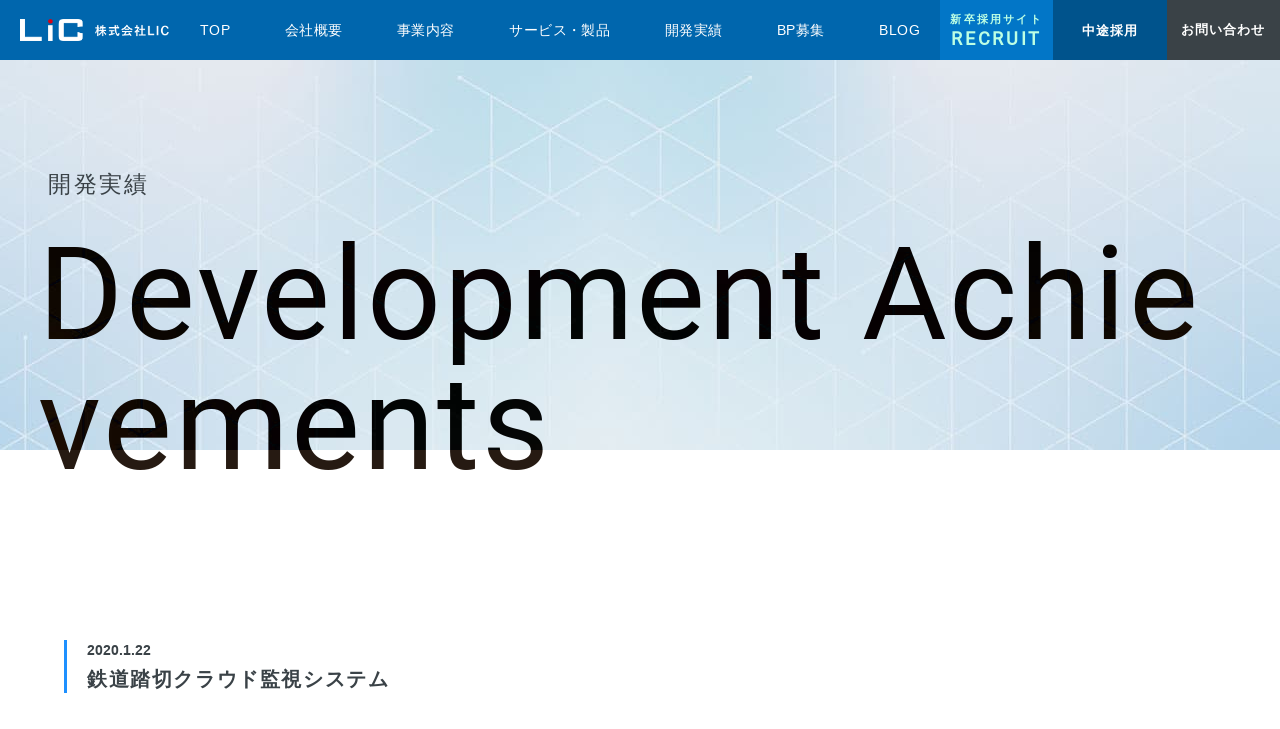

--- FILE ---
content_type: text/html; charset=utf-8
request_url: https://www.google.com/recaptcha/api2/anchor?ar=1&k=6LeXVdEUAAAAANHuGGTjOOTc76K0dGG7MGMDM4PC&co=aHR0cHM6Ly93d3cubGljLm5lLmpwOjQ0Mw..&hl=en&v=PoyoqOPhxBO7pBk68S4YbpHZ&size=invisible&anchor-ms=20000&execute-ms=30000&cb=sihd3f9sw67d
body_size: 48915
content:
<!DOCTYPE HTML><html dir="ltr" lang="en"><head><meta http-equiv="Content-Type" content="text/html; charset=UTF-8">
<meta http-equiv="X-UA-Compatible" content="IE=edge">
<title>reCAPTCHA</title>
<style type="text/css">
/* cyrillic-ext */
@font-face {
  font-family: 'Roboto';
  font-style: normal;
  font-weight: 400;
  font-stretch: 100%;
  src: url(//fonts.gstatic.com/s/roboto/v48/KFO7CnqEu92Fr1ME7kSn66aGLdTylUAMa3GUBHMdazTgWw.woff2) format('woff2');
  unicode-range: U+0460-052F, U+1C80-1C8A, U+20B4, U+2DE0-2DFF, U+A640-A69F, U+FE2E-FE2F;
}
/* cyrillic */
@font-face {
  font-family: 'Roboto';
  font-style: normal;
  font-weight: 400;
  font-stretch: 100%;
  src: url(//fonts.gstatic.com/s/roboto/v48/KFO7CnqEu92Fr1ME7kSn66aGLdTylUAMa3iUBHMdazTgWw.woff2) format('woff2');
  unicode-range: U+0301, U+0400-045F, U+0490-0491, U+04B0-04B1, U+2116;
}
/* greek-ext */
@font-face {
  font-family: 'Roboto';
  font-style: normal;
  font-weight: 400;
  font-stretch: 100%;
  src: url(//fonts.gstatic.com/s/roboto/v48/KFO7CnqEu92Fr1ME7kSn66aGLdTylUAMa3CUBHMdazTgWw.woff2) format('woff2');
  unicode-range: U+1F00-1FFF;
}
/* greek */
@font-face {
  font-family: 'Roboto';
  font-style: normal;
  font-weight: 400;
  font-stretch: 100%;
  src: url(//fonts.gstatic.com/s/roboto/v48/KFO7CnqEu92Fr1ME7kSn66aGLdTylUAMa3-UBHMdazTgWw.woff2) format('woff2');
  unicode-range: U+0370-0377, U+037A-037F, U+0384-038A, U+038C, U+038E-03A1, U+03A3-03FF;
}
/* math */
@font-face {
  font-family: 'Roboto';
  font-style: normal;
  font-weight: 400;
  font-stretch: 100%;
  src: url(//fonts.gstatic.com/s/roboto/v48/KFO7CnqEu92Fr1ME7kSn66aGLdTylUAMawCUBHMdazTgWw.woff2) format('woff2');
  unicode-range: U+0302-0303, U+0305, U+0307-0308, U+0310, U+0312, U+0315, U+031A, U+0326-0327, U+032C, U+032F-0330, U+0332-0333, U+0338, U+033A, U+0346, U+034D, U+0391-03A1, U+03A3-03A9, U+03B1-03C9, U+03D1, U+03D5-03D6, U+03F0-03F1, U+03F4-03F5, U+2016-2017, U+2034-2038, U+203C, U+2040, U+2043, U+2047, U+2050, U+2057, U+205F, U+2070-2071, U+2074-208E, U+2090-209C, U+20D0-20DC, U+20E1, U+20E5-20EF, U+2100-2112, U+2114-2115, U+2117-2121, U+2123-214F, U+2190, U+2192, U+2194-21AE, U+21B0-21E5, U+21F1-21F2, U+21F4-2211, U+2213-2214, U+2216-22FF, U+2308-230B, U+2310, U+2319, U+231C-2321, U+2336-237A, U+237C, U+2395, U+239B-23B7, U+23D0, U+23DC-23E1, U+2474-2475, U+25AF, U+25B3, U+25B7, U+25BD, U+25C1, U+25CA, U+25CC, U+25FB, U+266D-266F, U+27C0-27FF, U+2900-2AFF, U+2B0E-2B11, U+2B30-2B4C, U+2BFE, U+3030, U+FF5B, U+FF5D, U+1D400-1D7FF, U+1EE00-1EEFF;
}
/* symbols */
@font-face {
  font-family: 'Roboto';
  font-style: normal;
  font-weight: 400;
  font-stretch: 100%;
  src: url(//fonts.gstatic.com/s/roboto/v48/KFO7CnqEu92Fr1ME7kSn66aGLdTylUAMaxKUBHMdazTgWw.woff2) format('woff2');
  unicode-range: U+0001-000C, U+000E-001F, U+007F-009F, U+20DD-20E0, U+20E2-20E4, U+2150-218F, U+2190, U+2192, U+2194-2199, U+21AF, U+21E6-21F0, U+21F3, U+2218-2219, U+2299, U+22C4-22C6, U+2300-243F, U+2440-244A, U+2460-24FF, U+25A0-27BF, U+2800-28FF, U+2921-2922, U+2981, U+29BF, U+29EB, U+2B00-2BFF, U+4DC0-4DFF, U+FFF9-FFFB, U+10140-1018E, U+10190-1019C, U+101A0, U+101D0-101FD, U+102E0-102FB, U+10E60-10E7E, U+1D2C0-1D2D3, U+1D2E0-1D37F, U+1F000-1F0FF, U+1F100-1F1AD, U+1F1E6-1F1FF, U+1F30D-1F30F, U+1F315, U+1F31C, U+1F31E, U+1F320-1F32C, U+1F336, U+1F378, U+1F37D, U+1F382, U+1F393-1F39F, U+1F3A7-1F3A8, U+1F3AC-1F3AF, U+1F3C2, U+1F3C4-1F3C6, U+1F3CA-1F3CE, U+1F3D4-1F3E0, U+1F3ED, U+1F3F1-1F3F3, U+1F3F5-1F3F7, U+1F408, U+1F415, U+1F41F, U+1F426, U+1F43F, U+1F441-1F442, U+1F444, U+1F446-1F449, U+1F44C-1F44E, U+1F453, U+1F46A, U+1F47D, U+1F4A3, U+1F4B0, U+1F4B3, U+1F4B9, U+1F4BB, U+1F4BF, U+1F4C8-1F4CB, U+1F4D6, U+1F4DA, U+1F4DF, U+1F4E3-1F4E6, U+1F4EA-1F4ED, U+1F4F7, U+1F4F9-1F4FB, U+1F4FD-1F4FE, U+1F503, U+1F507-1F50B, U+1F50D, U+1F512-1F513, U+1F53E-1F54A, U+1F54F-1F5FA, U+1F610, U+1F650-1F67F, U+1F687, U+1F68D, U+1F691, U+1F694, U+1F698, U+1F6AD, U+1F6B2, U+1F6B9-1F6BA, U+1F6BC, U+1F6C6-1F6CF, U+1F6D3-1F6D7, U+1F6E0-1F6EA, U+1F6F0-1F6F3, U+1F6F7-1F6FC, U+1F700-1F7FF, U+1F800-1F80B, U+1F810-1F847, U+1F850-1F859, U+1F860-1F887, U+1F890-1F8AD, U+1F8B0-1F8BB, U+1F8C0-1F8C1, U+1F900-1F90B, U+1F93B, U+1F946, U+1F984, U+1F996, U+1F9E9, U+1FA00-1FA6F, U+1FA70-1FA7C, U+1FA80-1FA89, U+1FA8F-1FAC6, U+1FACE-1FADC, U+1FADF-1FAE9, U+1FAF0-1FAF8, U+1FB00-1FBFF;
}
/* vietnamese */
@font-face {
  font-family: 'Roboto';
  font-style: normal;
  font-weight: 400;
  font-stretch: 100%;
  src: url(//fonts.gstatic.com/s/roboto/v48/KFO7CnqEu92Fr1ME7kSn66aGLdTylUAMa3OUBHMdazTgWw.woff2) format('woff2');
  unicode-range: U+0102-0103, U+0110-0111, U+0128-0129, U+0168-0169, U+01A0-01A1, U+01AF-01B0, U+0300-0301, U+0303-0304, U+0308-0309, U+0323, U+0329, U+1EA0-1EF9, U+20AB;
}
/* latin-ext */
@font-face {
  font-family: 'Roboto';
  font-style: normal;
  font-weight: 400;
  font-stretch: 100%;
  src: url(//fonts.gstatic.com/s/roboto/v48/KFO7CnqEu92Fr1ME7kSn66aGLdTylUAMa3KUBHMdazTgWw.woff2) format('woff2');
  unicode-range: U+0100-02BA, U+02BD-02C5, U+02C7-02CC, U+02CE-02D7, U+02DD-02FF, U+0304, U+0308, U+0329, U+1D00-1DBF, U+1E00-1E9F, U+1EF2-1EFF, U+2020, U+20A0-20AB, U+20AD-20C0, U+2113, U+2C60-2C7F, U+A720-A7FF;
}
/* latin */
@font-face {
  font-family: 'Roboto';
  font-style: normal;
  font-weight: 400;
  font-stretch: 100%;
  src: url(//fonts.gstatic.com/s/roboto/v48/KFO7CnqEu92Fr1ME7kSn66aGLdTylUAMa3yUBHMdazQ.woff2) format('woff2');
  unicode-range: U+0000-00FF, U+0131, U+0152-0153, U+02BB-02BC, U+02C6, U+02DA, U+02DC, U+0304, U+0308, U+0329, U+2000-206F, U+20AC, U+2122, U+2191, U+2193, U+2212, U+2215, U+FEFF, U+FFFD;
}
/* cyrillic-ext */
@font-face {
  font-family: 'Roboto';
  font-style: normal;
  font-weight: 500;
  font-stretch: 100%;
  src: url(//fonts.gstatic.com/s/roboto/v48/KFO7CnqEu92Fr1ME7kSn66aGLdTylUAMa3GUBHMdazTgWw.woff2) format('woff2');
  unicode-range: U+0460-052F, U+1C80-1C8A, U+20B4, U+2DE0-2DFF, U+A640-A69F, U+FE2E-FE2F;
}
/* cyrillic */
@font-face {
  font-family: 'Roboto';
  font-style: normal;
  font-weight: 500;
  font-stretch: 100%;
  src: url(//fonts.gstatic.com/s/roboto/v48/KFO7CnqEu92Fr1ME7kSn66aGLdTylUAMa3iUBHMdazTgWw.woff2) format('woff2');
  unicode-range: U+0301, U+0400-045F, U+0490-0491, U+04B0-04B1, U+2116;
}
/* greek-ext */
@font-face {
  font-family: 'Roboto';
  font-style: normal;
  font-weight: 500;
  font-stretch: 100%;
  src: url(//fonts.gstatic.com/s/roboto/v48/KFO7CnqEu92Fr1ME7kSn66aGLdTylUAMa3CUBHMdazTgWw.woff2) format('woff2');
  unicode-range: U+1F00-1FFF;
}
/* greek */
@font-face {
  font-family: 'Roboto';
  font-style: normal;
  font-weight: 500;
  font-stretch: 100%;
  src: url(//fonts.gstatic.com/s/roboto/v48/KFO7CnqEu92Fr1ME7kSn66aGLdTylUAMa3-UBHMdazTgWw.woff2) format('woff2');
  unicode-range: U+0370-0377, U+037A-037F, U+0384-038A, U+038C, U+038E-03A1, U+03A3-03FF;
}
/* math */
@font-face {
  font-family: 'Roboto';
  font-style: normal;
  font-weight: 500;
  font-stretch: 100%;
  src: url(//fonts.gstatic.com/s/roboto/v48/KFO7CnqEu92Fr1ME7kSn66aGLdTylUAMawCUBHMdazTgWw.woff2) format('woff2');
  unicode-range: U+0302-0303, U+0305, U+0307-0308, U+0310, U+0312, U+0315, U+031A, U+0326-0327, U+032C, U+032F-0330, U+0332-0333, U+0338, U+033A, U+0346, U+034D, U+0391-03A1, U+03A3-03A9, U+03B1-03C9, U+03D1, U+03D5-03D6, U+03F0-03F1, U+03F4-03F5, U+2016-2017, U+2034-2038, U+203C, U+2040, U+2043, U+2047, U+2050, U+2057, U+205F, U+2070-2071, U+2074-208E, U+2090-209C, U+20D0-20DC, U+20E1, U+20E5-20EF, U+2100-2112, U+2114-2115, U+2117-2121, U+2123-214F, U+2190, U+2192, U+2194-21AE, U+21B0-21E5, U+21F1-21F2, U+21F4-2211, U+2213-2214, U+2216-22FF, U+2308-230B, U+2310, U+2319, U+231C-2321, U+2336-237A, U+237C, U+2395, U+239B-23B7, U+23D0, U+23DC-23E1, U+2474-2475, U+25AF, U+25B3, U+25B7, U+25BD, U+25C1, U+25CA, U+25CC, U+25FB, U+266D-266F, U+27C0-27FF, U+2900-2AFF, U+2B0E-2B11, U+2B30-2B4C, U+2BFE, U+3030, U+FF5B, U+FF5D, U+1D400-1D7FF, U+1EE00-1EEFF;
}
/* symbols */
@font-face {
  font-family: 'Roboto';
  font-style: normal;
  font-weight: 500;
  font-stretch: 100%;
  src: url(//fonts.gstatic.com/s/roboto/v48/KFO7CnqEu92Fr1ME7kSn66aGLdTylUAMaxKUBHMdazTgWw.woff2) format('woff2');
  unicode-range: U+0001-000C, U+000E-001F, U+007F-009F, U+20DD-20E0, U+20E2-20E4, U+2150-218F, U+2190, U+2192, U+2194-2199, U+21AF, U+21E6-21F0, U+21F3, U+2218-2219, U+2299, U+22C4-22C6, U+2300-243F, U+2440-244A, U+2460-24FF, U+25A0-27BF, U+2800-28FF, U+2921-2922, U+2981, U+29BF, U+29EB, U+2B00-2BFF, U+4DC0-4DFF, U+FFF9-FFFB, U+10140-1018E, U+10190-1019C, U+101A0, U+101D0-101FD, U+102E0-102FB, U+10E60-10E7E, U+1D2C0-1D2D3, U+1D2E0-1D37F, U+1F000-1F0FF, U+1F100-1F1AD, U+1F1E6-1F1FF, U+1F30D-1F30F, U+1F315, U+1F31C, U+1F31E, U+1F320-1F32C, U+1F336, U+1F378, U+1F37D, U+1F382, U+1F393-1F39F, U+1F3A7-1F3A8, U+1F3AC-1F3AF, U+1F3C2, U+1F3C4-1F3C6, U+1F3CA-1F3CE, U+1F3D4-1F3E0, U+1F3ED, U+1F3F1-1F3F3, U+1F3F5-1F3F7, U+1F408, U+1F415, U+1F41F, U+1F426, U+1F43F, U+1F441-1F442, U+1F444, U+1F446-1F449, U+1F44C-1F44E, U+1F453, U+1F46A, U+1F47D, U+1F4A3, U+1F4B0, U+1F4B3, U+1F4B9, U+1F4BB, U+1F4BF, U+1F4C8-1F4CB, U+1F4D6, U+1F4DA, U+1F4DF, U+1F4E3-1F4E6, U+1F4EA-1F4ED, U+1F4F7, U+1F4F9-1F4FB, U+1F4FD-1F4FE, U+1F503, U+1F507-1F50B, U+1F50D, U+1F512-1F513, U+1F53E-1F54A, U+1F54F-1F5FA, U+1F610, U+1F650-1F67F, U+1F687, U+1F68D, U+1F691, U+1F694, U+1F698, U+1F6AD, U+1F6B2, U+1F6B9-1F6BA, U+1F6BC, U+1F6C6-1F6CF, U+1F6D3-1F6D7, U+1F6E0-1F6EA, U+1F6F0-1F6F3, U+1F6F7-1F6FC, U+1F700-1F7FF, U+1F800-1F80B, U+1F810-1F847, U+1F850-1F859, U+1F860-1F887, U+1F890-1F8AD, U+1F8B0-1F8BB, U+1F8C0-1F8C1, U+1F900-1F90B, U+1F93B, U+1F946, U+1F984, U+1F996, U+1F9E9, U+1FA00-1FA6F, U+1FA70-1FA7C, U+1FA80-1FA89, U+1FA8F-1FAC6, U+1FACE-1FADC, U+1FADF-1FAE9, U+1FAF0-1FAF8, U+1FB00-1FBFF;
}
/* vietnamese */
@font-face {
  font-family: 'Roboto';
  font-style: normal;
  font-weight: 500;
  font-stretch: 100%;
  src: url(//fonts.gstatic.com/s/roboto/v48/KFO7CnqEu92Fr1ME7kSn66aGLdTylUAMa3OUBHMdazTgWw.woff2) format('woff2');
  unicode-range: U+0102-0103, U+0110-0111, U+0128-0129, U+0168-0169, U+01A0-01A1, U+01AF-01B0, U+0300-0301, U+0303-0304, U+0308-0309, U+0323, U+0329, U+1EA0-1EF9, U+20AB;
}
/* latin-ext */
@font-face {
  font-family: 'Roboto';
  font-style: normal;
  font-weight: 500;
  font-stretch: 100%;
  src: url(//fonts.gstatic.com/s/roboto/v48/KFO7CnqEu92Fr1ME7kSn66aGLdTylUAMa3KUBHMdazTgWw.woff2) format('woff2');
  unicode-range: U+0100-02BA, U+02BD-02C5, U+02C7-02CC, U+02CE-02D7, U+02DD-02FF, U+0304, U+0308, U+0329, U+1D00-1DBF, U+1E00-1E9F, U+1EF2-1EFF, U+2020, U+20A0-20AB, U+20AD-20C0, U+2113, U+2C60-2C7F, U+A720-A7FF;
}
/* latin */
@font-face {
  font-family: 'Roboto';
  font-style: normal;
  font-weight: 500;
  font-stretch: 100%;
  src: url(//fonts.gstatic.com/s/roboto/v48/KFO7CnqEu92Fr1ME7kSn66aGLdTylUAMa3yUBHMdazQ.woff2) format('woff2');
  unicode-range: U+0000-00FF, U+0131, U+0152-0153, U+02BB-02BC, U+02C6, U+02DA, U+02DC, U+0304, U+0308, U+0329, U+2000-206F, U+20AC, U+2122, U+2191, U+2193, U+2212, U+2215, U+FEFF, U+FFFD;
}
/* cyrillic-ext */
@font-face {
  font-family: 'Roboto';
  font-style: normal;
  font-weight: 900;
  font-stretch: 100%;
  src: url(//fonts.gstatic.com/s/roboto/v48/KFO7CnqEu92Fr1ME7kSn66aGLdTylUAMa3GUBHMdazTgWw.woff2) format('woff2');
  unicode-range: U+0460-052F, U+1C80-1C8A, U+20B4, U+2DE0-2DFF, U+A640-A69F, U+FE2E-FE2F;
}
/* cyrillic */
@font-face {
  font-family: 'Roboto';
  font-style: normal;
  font-weight: 900;
  font-stretch: 100%;
  src: url(//fonts.gstatic.com/s/roboto/v48/KFO7CnqEu92Fr1ME7kSn66aGLdTylUAMa3iUBHMdazTgWw.woff2) format('woff2');
  unicode-range: U+0301, U+0400-045F, U+0490-0491, U+04B0-04B1, U+2116;
}
/* greek-ext */
@font-face {
  font-family: 'Roboto';
  font-style: normal;
  font-weight: 900;
  font-stretch: 100%;
  src: url(//fonts.gstatic.com/s/roboto/v48/KFO7CnqEu92Fr1ME7kSn66aGLdTylUAMa3CUBHMdazTgWw.woff2) format('woff2');
  unicode-range: U+1F00-1FFF;
}
/* greek */
@font-face {
  font-family: 'Roboto';
  font-style: normal;
  font-weight: 900;
  font-stretch: 100%;
  src: url(//fonts.gstatic.com/s/roboto/v48/KFO7CnqEu92Fr1ME7kSn66aGLdTylUAMa3-UBHMdazTgWw.woff2) format('woff2');
  unicode-range: U+0370-0377, U+037A-037F, U+0384-038A, U+038C, U+038E-03A1, U+03A3-03FF;
}
/* math */
@font-face {
  font-family: 'Roboto';
  font-style: normal;
  font-weight: 900;
  font-stretch: 100%;
  src: url(//fonts.gstatic.com/s/roboto/v48/KFO7CnqEu92Fr1ME7kSn66aGLdTylUAMawCUBHMdazTgWw.woff2) format('woff2');
  unicode-range: U+0302-0303, U+0305, U+0307-0308, U+0310, U+0312, U+0315, U+031A, U+0326-0327, U+032C, U+032F-0330, U+0332-0333, U+0338, U+033A, U+0346, U+034D, U+0391-03A1, U+03A3-03A9, U+03B1-03C9, U+03D1, U+03D5-03D6, U+03F0-03F1, U+03F4-03F5, U+2016-2017, U+2034-2038, U+203C, U+2040, U+2043, U+2047, U+2050, U+2057, U+205F, U+2070-2071, U+2074-208E, U+2090-209C, U+20D0-20DC, U+20E1, U+20E5-20EF, U+2100-2112, U+2114-2115, U+2117-2121, U+2123-214F, U+2190, U+2192, U+2194-21AE, U+21B0-21E5, U+21F1-21F2, U+21F4-2211, U+2213-2214, U+2216-22FF, U+2308-230B, U+2310, U+2319, U+231C-2321, U+2336-237A, U+237C, U+2395, U+239B-23B7, U+23D0, U+23DC-23E1, U+2474-2475, U+25AF, U+25B3, U+25B7, U+25BD, U+25C1, U+25CA, U+25CC, U+25FB, U+266D-266F, U+27C0-27FF, U+2900-2AFF, U+2B0E-2B11, U+2B30-2B4C, U+2BFE, U+3030, U+FF5B, U+FF5D, U+1D400-1D7FF, U+1EE00-1EEFF;
}
/* symbols */
@font-face {
  font-family: 'Roboto';
  font-style: normal;
  font-weight: 900;
  font-stretch: 100%;
  src: url(//fonts.gstatic.com/s/roboto/v48/KFO7CnqEu92Fr1ME7kSn66aGLdTylUAMaxKUBHMdazTgWw.woff2) format('woff2');
  unicode-range: U+0001-000C, U+000E-001F, U+007F-009F, U+20DD-20E0, U+20E2-20E4, U+2150-218F, U+2190, U+2192, U+2194-2199, U+21AF, U+21E6-21F0, U+21F3, U+2218-2219, U+2299, U+22C4-22C6, U+2300-243F, U+2440-244A, U+2460-24FF, U+25A0-27BF, U+2800-28FF, U+2921-2922, U+2981, U+29BF, U+29EB, U+2B00-2BFF, U+4DC0-4DFF, U+FFF9-FFFB, U+10140-1018E, U+10190-1019C, U+101A0, U+101D0-101FD, U+102E0-102FB, U+10E60-10E7E, U+1D2C0-1D2D3, U+1D2E0-1D37F, U+1F000-1F0FF, U+1F100-1F1AD, U+1F1E6-1F1FF, U+1F30D-1F30F, U+1F315, U+1F31C, U+1F31E, U+1F320-1F32C, U+1F336, U+1F378, U+1F37D, U+1F382, U+1F393-1F39F, U+1F3A7-1F3A8, U+1F3AC-1F3AF, U+1F3C2, U+1F3C4-1F3C6, U+1F3CA-1F3CE, U+1F3D4-1F3E0, U+1F3ED, U+1F3F1-1F3F3, U+1F3F5-1F3F7, U+1F408, U+1F415, U+1F41F, U+1F426, U+1F43F, U+1F441-1F442, U+1F444, U+1F446-1F449, U+1F44C-1F44E, U+1F453, U+1F46A, U+1F47D, U+1F4A3, U+1F4B0, U+1F4B3, U+1F4B9, U+1F4BB, U+1F4BF, U+1F4C8-1F4CB, U+1F4D6, U+1F4DA, U+1F4DF, U+1F4E3-1F4E6, U+1F4EA-1F4ED, U+1F4F7, U+1F4F9-1F4FB, U+1F4FD-1F4FE, U+1F503, U+1F507-1F50B, U+1F50D, U+1F512-1F513, U+1F53E-1F54A, U+1F54F-1F5FA, U+1F610, U+1F650-1F67F, U+1F687, U+1F68D, U+1F691, U+1F694, U+1F698, U+1F6AD, U+1F6B2, U+1F6B9-1F6BA, U+1F6BC, U+1F6C6-1F6CF, U+1F6D3-1F6D7, U+1F6E0-1F6EA, U+1F6F0-1F6F3, U+1F6F7-1F6FC, U+1F700-1F7FF, U+1F800-1F80B, U+1F810-1F847, U+1F850-1F859, U+1F860-1F887, U+1F890-1F8AD, U+1F8B0-1F8BB, U+1F8C0-1F8C1, U+1F900-1F90B, U+1F93B, U+1F946, U+1F984, U+1F996, U+1F9E9, U+1FA00-1FA6F, U+1FA70-1FA7C, U+1FA80-1FA89, U+1FA8F-1FAC6, U+1FACE-1FADC, U+1FADF-1FAE9, U+1FAF0-1FAF8, U+1FB00-1FBFF;
}
/* vietnamese */
@font-face {
  font-family: 'Roboto';
  font-style: normal;
  font-weight: 900;
  font-stretch: 100%;
  src: url(//fonts.gstatic.com/s/roboto/v48/KFO7CnqEu92Fr1ME7kSn66aGLdTylUAMa3OUBHMdazTgWw.woff2) format('woff2');
  unicode-range: U+0102-0103, U+0110-0111, U+0128-0129, U+0168-0169, U+01A0-01A1, U+01AF-01B0, U+0300-0301, U+0303-0304, U+0308-0309, U+0323, U+0329, U+1EA0-1EF9, U+20AB;
}
/* latin-ext */
@font-face {
  font-family: 'Roboto';
  font-style: normal;
  font-weight: 900;
  font-stretch: 100%;
  src: url(//fonts.gstatic.com/s/roboto/v48/KFO7CnqEu92Fr1ME7kSn66aGLdTylUAMa3KUBHMdazTgWw.woff2) format('woff2');
  unicode-range: U+0100-02BA, U+02BD-02C5, U+02C7-02CC, U+02CE-02D7, U+02DD-02FF, U+0304, U+0308, U+0329, U+1D00-1DBF, U+1E00-1E9F, U+1EF2-1EFF, U+2020, U+20A0-20AB, U+20AD-20C0, U+2113, U+2C60-2C7F, U+A720-A7FF;
}
/* latin */
@font-face {
  font-family: 'Roboto';
  font-style: normal;
  font-weight: 900;
  font-stretch: 100%;
  src: url(//fonts.gstatic.com/s/roboto/v48/KFO7CnqEu92Fr1ME7kSn66aGLdTylUAMa3yUBHMdazQ.woff2) format('woff2');
  unicode-range: U+0000-00FF, U+0131, U+0152-0153, U+02BB-02BC, U+02C6, U+02DA, U+02DC, U+0304, U+0308, U+0329, U+2000-206F, U+20AC, U+2122, U+2191, U+2193, U+2212, U+2215, U+FEFF, U+FFFD;
}

</style>
<link rel="stylesheet" type="text/css" href="https://www.gstatic.com/recaptcha/releases/PoyoqOPhxBO7pBk68S4YbpHZ/styles__ltr.css">
<script nonce="6W2Ogn0_qCQ3SWXOvRFyFg" type="text/javascript">window['__recaptcha_api'] = 'https://www.google.com/recaptcha/api2/';</script>
<script type="text/javascript" src="https://www.gstatic.com/recaptcha/releases/PoyoqOPhxBO7pBk68S4YbpHZ/recaptcha__en.js" nonce="6W2Ogn0_qCQ3SWXOvRFyFg">
      
    </script></head>
<body><div id="rc-anchor-alert" class="rc-anchor-alert"></div>
<input type="hidden" id="recaptcha-token" value="[base64]">
<script type="text/javascript" nonce="6W2Ogn0_qCQ3SWXOvRFyFg">
      recaptcha.anchor.Main.init("[\x22ainput\x22,[\x22bgdata\x22,\x22\x22,\[base64]/[base64]/[base64]/[base64]/[base64]/[base64]/[base64]/[base64]/[base64]/[base64]\\u003d\x22,\[base64]\x22,\[base64]/[base64]/DmmPCm1Q7WcOuw4MWwrlHwrJZSkfCusOhbGchJMKfTG4WwpoTGlbCtcKywr8hU8OTwpADwoXDmcK4w7gnw6PCpwTCscOrwrMSw5zDisKcwq1CwqEvesKAIcKXHwRLwrPDnMOjw6TDo3XDpgAhwq/Dlnk0EMOwHk4/w7sfwpFYOQzDqk5ww7JSwoXCoMKNwpbCvV12M8KRw7HCvMKMH8OKLcO5w5M8wqbCrMOud8OVbcOlasKGfg3CtQlEw4jDhsKyw7bDogDCncOww55/EnzDnllvw69dZkfCiSvDncOmVFZYS8KHBsK+wo/[base64]/[base64]/[base64]/[base64]/woPDgXJ6N8OBQsKNwrHDmMOiwqDCh8KfwqUueMOvwqXCjsKRX8K7w4kwWsKkw4DCicOPVMKzNjPClFnDqsOPw5IEVGU3dcK+w7fCo8KFwpB7w7QTw5ccwq4/wqscw50TLMKjEX4VwrDCncOewqDCvMKAfjkSwonDnsO7w6BcS3/CrsKewpomZMOgVANKBMK4CB41w6xdO8OcHAx5WcK7wrdxH8KUaT7Cn3s+w6NVwqLDv8OUw77Cul/CssK+FcK5wpDCtcK5VDrDmsKGwqrCrx3CiH0Vw7jDmCEqw71wTRrCocK9wqPDomfCgU/CnMK4wr5tw4o8w5MwwqIrwrbDnx8UAMOnfcOHw5rCkB0tw6pHwpsNPsOHwp/[base64]/[base64]/CgzLCqQxaM8OHIcORwr/CsU7ChRk2biLDgDQDw411w5tww67CoU7Dm8KZLj7CiMOCwq9ZQsKmwoXDvSzCgsKuwqQtw6hgXcKGCcOdJMKhS8KqBMK7XmPCtG7CqcOgw77CowLCjCUxw6oiGX/DlcKPw57DvsOWbGbDnQPDrsO1w5XDvVk0B8KMw4wKw7vDnzjCtcKpwrsHwpkJWV/Dpjs8WRvDrsOfEsKnA8KIwp/CtTt3X8K1wp8Xw5fDoGspbMKjwrszwo3DgMK6w75dwoE6Cw1Ow4IxMQ/CqsK+wo0Xw6/Dty0lwpI/ZTkOfHTCphBnwozCpsKWM8Khe8ODaF/DucK9wrLDhMO5w4cZwrsYNATCmRLDtT9HwqTDlGMoCWvCrV1jc0c+w5HCj8Kyw6xyw6DCtsOiE8KDQsK/[base64]/Dllt/Y8OaGsOBwpEiw5jCicKqFBQ/[base64]/FG1Hw6BywpjCiS0yw4tRw54awrEZw7scw5s2wo9tw5nDlibCsDVqw5TDqG1KFx40UFAjwoFFE2kLWUvCr8OPw73DrXXDjETDoGnCkXQmISJBVcOSw4PCsQNMecOKw7NwwojDm8O3w7RrwpVEG8OyR8KZJDbCjcOCw5dtIsKNw59qwr/CvSjDq8OyABXCs2QFYgvCkMOFYsK2wpoSw5bDkMKCw4zCmcKsFcOqwp9Kwq/CsRbCrMOEwqHDvcK2woZRwqp5TVNTw6owd8OLS8Okwr0Dwo3CpMOIw4FmGhfCgcKJw6nCqgDCpMKvAcOxwqjCkMOow5nCh8Kvw4rDhic7e0Q+IsOubi3Dl3DCkF5WfVAncMODw5vDk8KcYsKew7IXL8K8BMKtwpIGwqQlbMKHw6skwqDChAcnZWRBwp/DqXLDvMKyMHjCvsKNwrQ2worCmTnDqDYEw6YRKcK+wrwYwrM2dE3ClcKLw7MRw6XDtDfDmil5MmTCtcOuKQwEwr8IwpdscQLDiBvDnsK0w6d/w6zDmR1gw6MswrIeZCbCqsOZwrwCwoJLw5dUw5kSwo9GwrMLdwY6wp7ChCbDkcKBwr7DhkE8TcKGw5zCmMKiNQtLNmnChcOAYinCosKoMMOKwpTDuhloNsOmwqE/HMO1w7puTsKMV8KEXm94w7HDjsO+wpvCplMowoF2wr/[base64]/CtwXDlg0ibVjCncOgwofCk8KubkDCvsO3dg0wPU0rw4nDlMKzZsKsFjHCsMO2OyREWj0Yw6cRecKjwp7CmMKAw5tkWsKjNWALwrXCpC5caMKTwo3Cg3EIESxaw5nDrcOyBMOtw7zClRpbIMOFT3TDoAvCokQGwrEhAsO2WMOVw4rCvj/DmWYYHMKpwpJMRsOEw4vDncK/wothDkMDwonCrsOXPB14UGDDkRUeMsKfWsKqHHZ1w4rDvCvDucKLacO3a8OkPcOHecOPdMOHw6UKwol1LkPCkjs8Hl/DoBPDswE3wodtJwJtAQMlNgvCuMKIQMOQCMKxw6HDuQfCjz/DtcOiwq3Dl3VHw5bCkMK4w5MYB8OYSMOqwrTCpivDtA/DnwEPZcKxaFbDpBJ5AsKyw7IFw4JYfMKUbw4mw5jCtw1pbFlNwoTClMKgKzfDlMOewojDiMObw4YeBAdewpzCv8Klw5RfPMOTw7/[base64]/wq5xw5/Dr8O1w47Ch33DqcKnw51HacO2MXDCtsORwpgkXFlAwpsdTcOvw5nChCbDqsOTw5vCixjCpsOfVFLDoWbCjD/CrEpJP8KUb8K2YMKKWcK4w5lxb8K9Tk97wqh5FcK7w7fDtD0pGUNfeVoAw5HDmMKVw7ErUMOHLgs8XzdSW8K5A3tdIj9sByxiwowsbcOLw6wiwonCu8Odwr5SfiZtHsKhw4M/[base64]/w4FaM8K/VnErwofCvzQtIcKRAk/DiGLCvcKYw6nDiXlEecKmH8KtFT/Dh8ONAAPCvsOFYlfCjMKXXEbDicKdBjjCrBbChSnCpxDDiGTDrSBzwp/CssOgbsKsw7smwpJkwpjCo8K8MntXcAxYwoTDk8K5w5YFw5bCqmzCgUAaDFjCn8KsXwfDoMKQB0HDlcKAQErDvxnDtMOJKSDClAnCtcK2wolsUsOdCVZrw5NOwpfCpcKTw59zIVkAwqLCvMOfHcKWwpLDm8OJwrgkwpQRIz9mIwTDo8KSdWPDmcOWwojCn3/CmBPCvcK1GsKAw4wGwqDCqHRWJAcLwq/[base64]/Co8KYw5xWw4gkS8KvdxlcwrrCusOweytmXTvDlsK3OFzChFdXS8KjPsK9W1h+wqbDiMKcwq7DrBJfQ8O2w5HDncKLwqUrwo9sw5t3w6LDvcOGWMOKAsODw4dKwqg8C8KQKUgkw4fCrD4fw6PCoB8cwqvDk1vCoU4Ow57Ck8Ogwp91KSrDpsOqwo0Dc8O3AMK/w6ghY8OeFGZya33Di8K4ccO4AsOTGwxDUcOPPcK8Xxd/dgbCt8Oyw5pvHcOcZm9LC3BGwr/DscOpdnXDlSLDtSvCgyLCssK3wqsUBsO/wqTCuDHCtsOESzPDnV9AXAh9acKlbMKkQTrDpTFhw5oGETLDh8KZw6/CocOaEhACw7bDkUN1QzDCrsOnwpvCgcO/w63DgcKmw5TDmcOAwrteW27CtsKMPnU6KcOHw4Aaw7jCh8OWw6HDgBLDicKhwpLDoMKqwrs7T8KaB3/Dl8KpUsKKbcO6w67Crypnw5Jxw4J6fsKiJSnCkMKtw5rCtljDtcOzwo3Dg8O2Xz12w5fCtMOPw6vDm0d9wrt/ScKiwr0IHMObw5VBw7xxBFxGVXTClBxSZUZiw5pjwpfDlsKywo/[base64]/CisKjNsK6w5jDpQM2HWkVeMKXd3/DoMKsw6vDocKze3/DjsOYLmXDrcKkMCnCoThCw5nCmE0Ww6nCqTxKDC/DqcOCZk8BMg9/wqzDokFSJCwkwoNtB8ObwqcpV8K3wpk6w6Y9UsOjwqHDuGVfworCt27CusOVL1fDvMKSJcOORcOEw5vChMKSNDtWw6bDildQOcOXw60PSD/CkAtBw68SO0R0wqfCm1FLw7TDo8OcCcKHwpjCrhLCp0Abw5bDqSJSKmVuNVfCl2FxLcKPZi/DmsKjwrlSOnJfwpUew7pLNVXCt8K8c3pSH1MZw5bCksOuSXfDsV/DhDgqDsODC8KRwokpw73CgsORw7bDhMOowoE+QsKtwol+J8Kgw6TCqV/CgcOTwrHCnmBgw4bCr2/CsSLCrcOSXxfCsXBMw7XClhA/w7vDusKJw7LDgy7CgMOww7paw57Dq0zCv8KnCy46w4bClTjCvsO1Z8KKT8OTGyrCg09XfsKqZMOINUvCpcOHw4xqW13DsF4YGcKaw63DtMKSHsO+P8OxMsK3w6PCl0/Dv03DhMKvd8Kswot4wp7Dhi1pbkLDgzbCvRR7S0hFwqDDgV/CvsOCCzrCgsKDSsKcdMKMNHzCrcKKw77DucK0Iz/Ck3jDkDFJw6HCr8K9woHCg8KzwpgvWx7Cp8Ohw6tdOsOcw7rDuQ3Du8OWwpnDjEZDF8OXwo9gKsKmwo7Cu192FGLDtkg/w5nChMKUw5EYchnCvDRSw5LClUgBAWDDtnhpScOJwpplEsOTbiRuw6bCu8KEw7/DjcOKw5LDj1LDt8OkwpjCkk7DkcOcwqnCosKqw7NUOCnDnsKow5HDpMOHZjM8G3LDs8OZw5o8X8Oue8OYw5wbeMOnw7NhwpvCucObw7/[base64]/DmFfCvAnDtsKNTiYyw7jDrsOdfH4Ow6NXw7IUS8O7w7FRdsOew4DDtDHCrVMlRMOUwrzCiHpJwrzCgh9ZwpV7w5Mxw607N1/DlhPCjEfDmsOpSMO2EsOhw6zClcK2wqcrworDrMOmBMOWw4N9w69SVxATCTIBwrXCsMKqOQHDn8KmWcKlCcKeA0zCt8O3w4LCuEUaTgnDhsK/ZMOUwpAGQi/[base64]/wrQwwo3DssK8wrvCpVMJw6QHw7nCsUjDhHxMLydeMsO1w4fDkMOkWcKPYMKpVcOTaBF/[base64]/DlsKQw4VYUSzDrMOuwqTDhcO5w4xZJknCtyvDl8KzeBEfG8O7P8Olw47CjsKQG0g/wq1Ww5HCmsOnacK6esKFwqs6SifDlH4JT8Ohw4EQw43Dh8OoQMKWwobDrmZvZmfDpMKtwqDCthvDucOBf8OgC8OiQhPDqMO/w53CjcOwwoTCs8KsFBXCshMiwqR3YcKdJsK5FyvCnDQ+VhwSwpfCjEgHcCNPY8OqKcKEwqglwrI0bsKwHBLDkGLDhMKtU2vDvlR6BcKrwoTCtmrDlcK4w6BFdC3Cj8OwwqLDg1wkw5bCrl/DhMOiw7nCpiDDv1fDm8Kkw55zBsOVEcK2w7hqXF7CgE8jasO2wqxwwozDoUDDv1/DisOqwpvDlWrCqcKIw4PDsMK/fEtULcKhwo3CsMOMbFvDljPCk8ONXmbCm8OhSMOuwqHCsyDCjsO4w5LDoCl+w54rwr/CoMOnwrbCjUlYZQzDunPDicKNCMKhEApzOiUSUMKIwpNJwpnCpGVfw6NUw4cQaUomw4kiPFjClETDpENTw7NJw5bCnsKJQ8KnNTgSwpjCs8OqE18mwog0wqtscSHCrMO+w6EUHMOgwqXCimd8HcO8w6/CpmFjw790IcKcT1bDknPCgsOKw71cw6vDsMKZwqXCuMOhK1vDpsKrwpwHHcO8w4vDoFwnw4cYKkITwpNfw7zDhcOWczMawpBpw6vDg8K/M8K4w75Ew5AaL8KdwokawrvDqUJ+ACA2woUXw5PCpcKxwoPCuH0pwoNcw6zDnWHCusOqwqcYcMOvEh3Cqm8VVHzDu8OwAsKPw5cxUHLDliUEVcKfw5DCscKEw7DDtsOIwojChsOIAk/Cl8K2dcK+wojCiT15EMKaw67DhsK4w6HClhXCisONNApNasOkKsKhFAZnfMKmCi/CkMK/EE5Aw70nfhZ+w4XCp8KVwp3DhsONHGxnwqIjwo4Rw6LDgRcTwpYvwpPChMOvGcKyw5LCiwXCvMOvOUBVasKvwozDmmo9On3DoGfCriMTwpzDssKnSCrDoyBpBMOawrDDknzCgMO+wplDwrJ2FWcgOVxBw5fCncKjwqhbBCbCuw/DoMOPw6zDlDbDpcOTOAbDrcKVJMKrZ8Kcwo7CglvClMK5w4/DrAbDqMO3w6nDnsOCw7hjw5IxaMOReyXCp8K1wpDCjXzCksOsw4nDmA8/EMOgw7zDkybCtVzCr8K0EWvCuxvCjMO1RnLCvngzQsKUwqDDmhN1VCrCq8KHw5AqClESwq/DvSLDoW9ZN11Vw6/CqCY8TmZ+Mg/CpH9Tw53CvwjCnjPDhsK1wofDjnMdwpRVYsOdw6XDkcKSwo/DsWsFwqpew7zDosKyB20jwqjDj8O3w4fCtzLCi8OHBy9lwolRZCMxw53DqT8ew5xYw6pAdMKVbAsxwoYMG8Onw7QJH8Kxwp7DpMODw5AXw53Cl8OkRcKew7HDgsOMPcOsX8KQw4YewrTDhydpHlTCiTcsFQfDscKUwpLDmMOIwqPClsOBwqLCi096w5/Dr8KJw6DDvB1iKsOFVhZVVWTDoW/[base64]/DgFDCtcKbwrzCgVcww5VDwovCsCDCrsKgwqpGYsO6wqHDlsOwdR3Cpw5bwrjClD5faMOqwpkwfmvDssOHRkzCvMOYVsK3GcKVBcKsBynChMOPwrzDiMKtw6rCpTdaw49mw51HwpQWSsKewoQoPn/CicObeFPCrxw8BBk9QgHDisKGw53CmsOewp7Chm/Dth1LBDfCoUZ7DMKUw5jDmcOYwpHDpcO0McOfWSTDvcKVw5cvw6RMIsOYDcOoYcKlwr9FIilsV8KFH8OAwonCnE1uHHDCqcOHPkcyZ8OwJsO5UAhMCMKfwqpMw7JHEEvCkzUUwrrCpTtQeShMw6nDkMKWwpALE1jDo8O6wqgneCB/w54lw4dZHsKXdQzCn8OEwoXCkFgECcOTwo4DwoABX8OLIcObw6p9EHoSMcKHwprCqgDChwslwqcEw4zCgsKcw7g9dRbClTZrw5QJw6rDg8KETFYUwpbCl2sqGQEQw4LDucKxcMOkw6TDiMOGwpTCoMKIwooswrNHHh1feMOqw6HDmSY2w53DgMOSesK/w6rDgMKPwoHDisOUwpXDkcKHwp3DkhjDrmXCmsKCwqFGJ8OpwoAgbXDDuSJeMBPDq8Kcd8KUWsKUwqDDjSAZY8KfCzXDn8Kub8OSwpdFwrsgwoNVNsKgwoZxLsKadSlZw64PwqDDsy/Dp2wxLyXCqGXDszhGw6YOwoTCsFoRw5XDr8K8wqIvJ3DDonfDj8O+NT3DssOWwqwPE8Ofwp7DjBwdw7UOwpvCkMOLw7Yqw4tMBHXCkiwGw69/wrPDssOxAmXCiEEwFGHDtMOGwrctw5HCnCvDhsOHw7jCmMKjCVMuwqJkw5I5BcOGVMOtwpPDv8OtwpPCiMO6w55XWG7CvFdwCl8Zw4JmCcOGwqd7wpYRw5jDmMK0McOMJG7CiXzCmkPCu8OSUUMNw7LCrcOKVWbDpHI2wo/Cm8O/w5bDk1EJwpg6D23CpMK4w4dcwqIvwqk7wrXDnSrDocOJJy3DkG5THTHDj8O+w7zChsKFY1Z/w4bDtcOFwr5nw4lHw49aIjrDvlfDgcK4wrvDhsOCw70tw7DDg3XCjyZ+w5bDgMKjbEdcw74fw5XCkmASW8OBScO/VMODVcOMwrzDtGPDr8Omw7/[base64]/Dhw0NFMKbZkVZwqXDhR3CpMKqwoLCmgbCuDAdw6MuwpfCtUYFwoXCscK3wqzDj27DnnDDhwrCmUg5w6rCkkwhGcKGcQjDp8KuKcK/w7fCgRQXQMKhO2PCpmjCojcWwpNsw67ChXTDmhTDn3DCgEBdTsOrNMKnEMOkV1bClsOqwqthw4nDncOlwr3Cl8OcwqzDn8OMwpjDv8OJw4Y/c34qSFXCgsKWDkNcwp87w4YCwo7CgzfCjMO9J2HCjQPCjWvCvEVLUXrDvSJRVjE6wr0Lw4QlLw/Di8Ozw5DDnsOuFA1Yw5BZJsKMw70dwoV8bcK9wpzCphA+w4kJwoLCoTFlwoEswqvDtz7CjHXCsMKCw47CpsK5D8OBwrfDr3ocwo0ewrU6w48SOMKGw5JwGxNpEQHCkjvDqMOkw6/DmxfDgMKIHjnDtcK4woLCm8Oqw4XCosK3wog8wp42wrhWMBhMwoIQwqBWw7/DowXCsiB8OTsswpzDqBcuwrXDhsOBwo/DvVgWaMKcw4tewrDCpMKrY8KHLy7CqWfCin7ClmIZw75vwpTDjBZ4YMOBccKtWcKbw4RxZHtVMEDDvsOJfzkpw4fDgAfCvl3Dj8O4ecOBw4oswop3woMKw57Cqx/DmzdadEUXYn7DgibDpjHCoCBID8KSwrNfw43CiwHCh8Kaw6LDtMOlSWLCmcKpwpMMwqvCicKswpEKL8KUQcOuwpHCvsOqwo1ow5URecKuwqLCmMKDL8KYw7U4KcKGwpE2bTjDtC7Dg8OObMKzRsKPwq3DmDAcUsOsfcOYwo9Aw5B/[base64]/[base64]/Djkdjwqoxc1nCr8KpQ8OZUMKlwqbDscK/wpDCvgTDsiQ5w4HDisOTwotnfsOxHE7Cr8O0f3/Dvy1+w5RQwpoCHwPCpm9EwrnCgMK0woRow5o0wqbDslxRGsOJwoU+wrMDw7c6aTLDlX/[base64]/CqS8rHS0Yw6DCp0Aow7g6w5sWwqDClMOQw6zCpyB4w7oWJ8KqN8KmQcKxQsKHSkbCqilGbiNJwqXCvMK2dsOjLC/Do8O6XsOew450wp/Ci1nCkMO9wpPClgPCpsKIwpbDilDDmkbCj8ONw5TDmcK/YcKFBMKmwqV7BMKIw54vw77CisKxSsOpwrfDlk9fwrLDtTErw7ttwrnCqhIsw4rDg8OEw6pWGMKoc8OzcijCswJ7aGcNPMObYsO5w5QpOWnDpSTCkHnDn8OlwrjDmyYJwoXDqFnCuRrCq8KdEsO5VcKcwq/DpMOXd8Knw4PCnMKLAsKCw4tnwqMoRMK5HMKIf8OEw6QqVm/[base64]/CuxJ2w51MJcKtwoA6w7VRw6USecKzw7gSw5EQfQx/R8OcwogBwpvCvnYrSlbDhR92w7fDpMKvw4I2wp7CpHdxS8OKYsOETnUGw7o1w7XDqcOpOsOQwqY6w7Ile8KTw7MGZxRKNMKcE8KHw47CtcOpL8KGdFnDiX5jAn4EATYqwr3Co8OGOcK0F8OMw5/DgTDCiFzCqiBAw74ywrLDpHkwPB1+dcOfWgdFw6zCp3XCisKHw618wpLCg8Kow6/CjMKjw7YjwrTDtFNRw6TCgMKlw6zDo8OCw6TDsAsCwoB1w5LDgcOLwpfDp3fCk8OcwqsZPwomMlXDgHBUWDPDtALDthBOasKfwq7DjH/CjF9mLcKcw5hLM8KNBiTDrMKEwqctPMOtPFDCmcO7wr/DosOvwo3ClzzCnVIHQRAow7jDrsO7FMKXTUFTK8Osw6l/w5rCg8Oswq/DssKtwpzDhsKKK2jCj14ZwpJLw4DDqcKwYATCuihPwqp1w5/DkMOaw6fCpmY9wpXCoTshwrxSUkfDqMKLw53Ck8O8IhJld0ZrwobCjMOgOHbDmzdWw6zCvyoYw7LDksOBNmDCvzHClHvCnhDCmcKAe8KuwpseWMKEecOuw4M4X8Kswq5INsKIw45BYibDkcKaesOewpR8w4xAQMKqwq/CvMO7wp/CtMOqUhByflpIwqwSTwnCumRew4HCnHwiZWTDncK+QQ89Y07DscOBw4EWw5fDg3PDt3PDtz7CusOEUGckC1AoE0gYdMKNw6AYNQwPD8OAcsO1QsOww5YzRREHQDY4wrzCoMOefnUZBnbDosKZw78hw7/DhFd1w60NBU4pVcO/wpASOMKjAUtxwr7DkcK9wqQxwqonw4V0I8Ozw7zCmsOGEcOIZydgw7jCuMKiworDghrDnxjCg8OdasO8CGMdw5PChsKMwo4LFWVvw6HDjXvCkcOQTcKJwqZIejLDlR3Ct2JGwqFCGSI/w6pMw5LDgMK2Bi7CkX7CrcKFRgnCgC/Dj8OKwp9bwpHDkcOEK17Dq2tzHhzDr8O7wp/DmcOUwoF/ecOnQcKxwrI7IiYSIsKVw4M8woVaMWlnWAopIMOzw4MkIAQmbyvCg8K5csK/wrjDlE/DiMKHagLCqTjCiHp1SsOPw5hQw7zCn8Krw59VwrsNwrdtM0xiNjoDb2TCqMKSQMKpdBUiAcOawqsSQcOTwqM/WsOKC39AwotQVsOcwoHCrMKsWQFjwrxdw4HCuw/Ct8KOw4pPLx7Ch8Ogw6fDry83PcKLwrTCjW/DrcKKwooUw6x4Z17CgMK9wo/DnFjDnMOCTsOlMSFNwoTCkiI0ZCwnwrd6wo7DlMOcwqnDi8K5wqvCsUbDhsKbwqM6wp4Vw5lxQcKiw4HCoR/CiA/Di0BYLcOsasKxIEViw6ATeMKbw5clwr0dVMOcw5tBw6x6BsK9w5IgRMKvCMO4w7xNwqsyGsKHwpB0U01rXWEGw4ASJhDDl3dawqTDpmXDucK0RTnDqcKgwo/DmMOMwrobwpN1KmIRFS18EMOmw7kwfFYUwptOccKGwqnDlsK1QBLDp8KPw5RGLD/CtU4Nwr4mwp1+LsOEwpHCoDxJGsOlw4NuwqbDizXDjMODG8KTQMOlLW/CohvCnMOwwq/[base64]/CnsKGw6A3J8ODwq4Vw43CrwnCv2t1w5fCt8OvwqV6wpREGsOqw4gIMVIUEcKbZU/CrkfCmcOAwqRMwrt0wp3Co17CkAUkaxMUV8Omwr7CvsOwwrseS10Qw4VHNQ3DgGxFdWMAw4dpw6EbIcKCFsKLKUPCk8K2bMOIBsKoQXjDmnZeMBkJwqV5woQOHnQLOFsFw4XCtMOYNsOPw5LDgcObasKKwr/ClDMxe8Kiwr1UwrBycy7DiHzClMK4wr3CjsKvwrvDplNTw47Cp2F3w64SX2ZuZcKoe8KRF8OnwoPDuMK4wr/[base64]/CjsOFwoDCqEjCjhfDqk4sw4LCsk98wofCrxbDuEVYwqnDpkvDk8OYT33CjcKkwotvKMOqZ2QLQcKVw744w7vDv8Kfw77Cnh9cecOaw7zDpcKbw799w6UuSsK9eEvDoE7DkcKIwpbCncOkwoBawqbDjmnCvDvCosO5w55pYlVAMX3CpGnCoR/CkcO6woTDl8OHKMOYQsOVwoYXB8KdwqRVw6tYw4Mdw6dceMOOw4DCgGLDh8KfckEhCcKjwpjDkitbwrJua8KxQcOvfzPDgnEILhDChBJFwpUDd8KYUMK+wqLCqS7DhgLDuMK0KsO/woXCk1rChXLChkzCoRJkKsKPwqDCmxgCwrxAwr7CollEM1c3HjMpwqnDlQPDqMO7fxHCoMONZhxjwr0gw7NJwoF7wqvDnVwLw7rDlx7CnsOEHUvCshBNwpXCkyoHAVzCrh0FdcOGTlXCgjsJw6/DqcK2wroBan7Ct3wXIMKgRMKswqjDlFXDu3vDmcOnB8KUw5bCmMK4w5lvAlzDr8K8V8Oiw6J1AMKew7cSwpHDmMKGYcK7woY5w5MXPMOBSkbDsMKtwoNpwo/[base64]/CpMKBTQobwrrDl8Kew4MKwo/[base64]/DvcOnOcKqHsOUMkbDj3Uqw77Cn8OEC2jCh0/CoA5lw5/[base64]/[base64]/EkPCoR/ClsKIRBfDqwnDssOzVsO+w4EVw7XDtcOrwo9lw77Dgg9GwqvCnDnCgiHDlMObw6wFdAzCl8KUw4jCgA/DtMKYBcOAwpErI8OdOlbCvMKSwrLDimnDtX9Jwp1JE3EBSE4GwoUBwqnCtG1JFcK2w7V9bcKWw7zCkcO/wrrDilp+wpsKw7c2w51HZhzDkwU+IMKcwpLDqSrDkyE+U1XDusKkJ8OuwprCnn3CjHQRw5lMwp3DiS7DvlLDgMOACMK6wrwLDHzDjMOEJ8KPQ8Kyf8OhD8KpHcKLwr7CsGcrwpZKZUohwr5SwpwAMmYqAsKVCMOXw4/DhMKeB3jClDRnUDnDjhbCvHLChsKge8KLfVnDmBxlY8KVwovDqcKfw6EQenB+wrM+XyLCi0ZQwp9/w5FhwqDCvlXDh8OfwqfDq0TCvFB+w5PClcKfVcKzS0TDq8KNwrtnwrPCuzMUdcKjAcKowo4kw6s6wpsWHcKxYDkKwr/DjcK+w67CtmXCtsK8wrUgw7JhaEE+w70mOjIZIsKbwpTChyzCqsO4X8OVwp57w7fDlCZ3w6/Dg8Kzwp1IGcOgQsKrwqR2w4/DlMKPDMKjNQMlw40rwp3CisOqO8O/wpbChsKkwqjCpAgCGMKTw4ceSgFowqfCgz7DuCDCtsKPbl3CpgrClcK7Mht7UzgHVMKuw61TwrtXRi/DpnVzw6nClSRowoDCtjfCqsOvJQBnwqoRaHgUw6lCTMKNXsK3w6FMDMOqFgrCgVJcHCbDh8OrNsKzTnYnTgPDqsO8NUbCkWPCjmTDk20iwqTDkMOOesOzw4vDusOkw7HDuGwtw5/CkQLCrivCqS9Ww7YFw6jDjMOzwrDDicOFRsOxw7bDnMK6wrTDi3klWzHCv8OcFsOpwrwhY3A9wq5oI1XCvcKbw6rDkMKPElLCsmPDhHXCuMOkwoYoUjbCmMOlw6pfw4HDr0gmIsKBw7EQMzfDs2Ncwp/[base64]/CtCjCtsKjKcOgw6DCqWPDli3Dkil5MsOtw6bCqENBYEPDg8KKGMO4wrxzw5Few5fCpMKiKCoxLW9/J8KrRcKBe8OwdcKhYRVrUSZ2wqcvecKiQcKUYcOUwqPDgcOMw5F3wrnCsjgnw4I6w7nCs8KYQMKnGEA2woLCkEcaa2wfeBQ2wphiSMOowpLDqh/CngrDpx5icsONOcK8wrrDmsKrVk3DicK+GCbDm8OVQsKUBiwsYcOYwrfDrMK3wprCq33DtsOfHMKKw6DDgMKaYMKFE8Kew6pTI24Zw4jCgkTCgcOCB2bDi1LCqUIMw5jCrh0VP8K/wpHCrGHCkA9kw5oXwq7CiFbCsgfDt1zDsMK6E8Oqw6lhdsO6N3rDkcOww7zDilgmPcOIwoTDi1TCuitCH8K/VWzDpsK5Sx3CoRjDnMK+N8OGwrt6EwHCsyDCghprw4jDjnXDtMO8wrIiOhxIdCBoKDgNEsO4w7sfcSzDp8Kbw5bCmMOvwr3Ci0fDvsKiwrLCscOGw7FRUG/DqDQew6XDk8KLFcOEw5fCsTjCrH9GwoFQwqZ5TcK9wonCnMOlEh5HHxHCnhxTwrHDu8KGw7hLZ2TDqEkiw5xAXsOhwoPDhHAew6dQfsOEwo8jwrgNSz9hw4wXCzs6ED7DlcOtwoNqw7fCiQdXAsKcOsOHwrVvXRbCnxUqw4IHI8KtwohnEmDDosO/wpd9EGgJw6jCml4nVF4bwrw5dcKdWcKPBHRZG8O5YwTCn2vCrSl3Fw5ERMOVw7LCgGFTw4t4L0gswp9ZY2TCog3Cn8OraV16c8OABcOZw508wrTDpcKLeWBvwpjCglRTw54oDsOgXDoVeQ4ff8Kgw7PDmsO4wo/[base64]/[base64]/Cp0zCvMOsw5XDmcO2Q8KwwoQxwp7Cv8O2wqR+wr/[base64]/YsKQw60bwpRJP30dYcOywqNaS0vDtMO4JMOFw6UvK8ONwppKUjLDi0HCvz7Ds07Ds0xOw6YjacOEwp8Mw4M2NErCkcOVAsKvw5PDjVXDsF97wrXDhDfDsBTCgsOEw67CsxodZH/DmcOjwr1ywr96CMOYGxrCvsKDwrHDrhwHD3bDg8OWwq5yC1rDtcOlwrxFw63Dr8OUWVBqXMKbw71fwrPCicOUHsKEwr/CnsKww4BKcmxvwpDCvwPCn8K+woLCicKiK8KPwqjDrRRkwo/DsH4Gw4XDjkd0wrBewovCh24mwoEmw4PClMOaITzDpx3CoifCrA84w7fDlm/DjkfDt0rCscKSwpbCqAc5LMO1wrfDp1RQw7PDq0bCvT/DlcOrOcK/QyrClcOew6vDoEXCrxwrw4MZwrnDo8OpF8KARMOcWMOkwrZSw586wp81woJqw5rCl3vDs8KmwrTDhMKIw7bDvcO+w6piJCHDplp9w54DKMO+wpRbUcOxZhYLwqINwrApwpfDjyLCnzvCgHbCpzcSf11AG8OlJSDCoMOrwr16LcOWBsO8w7fCkWTCqMOTV8O0woI/wrMUJiMGw6dawq0xH8O3QcOmTW9AwoHDusOlwrPClcORCcOlw7DDkcOCaMKcH2vDkAfDpTHCjXLDssO/[base64]/DkMOwez3CgsKCLRUrLioyJnZsfmbDsTETwpdJwrNPMsOKQMKDwqjDjhJAEcOARHnCm8O0wo7CvsOXwobDhMKzw7HDuB3Dv8KJM8KCwrRowpjCg2HDvEHDunYmw6ZKacORDWvDjsKNw7hPUcKLHFvCsiUHw6DCr8Oie8KowqRAX8O/[base64]/[base64]/DjDE7wp0Gw7NWwqfCm8KWwo0eDBxqY2pzJSfCnEjDqMKHwp1hw6kWV8Kdwrc8YzZ0woIPw6jDrMO1wpFkJyHDg8KgN8KYSMKcw5jDm8KqOXTCtgEBIsOGecOfwpDDuSUqEHsvWcOeBMKTXsOCw5g0wofCssKRcBTCn8KSwqZEwpIPw7/Cp0AJw6wiZAs5w6HCkkUwPkEGwrvDs2UIaW/DnsO9VTbClMOpwqYJw6pIcsORJSZbSsOSGUNxw5Qlwoogw7HClsOIwoBwanlywqMjPcOIwr/DgVMkcEd+w6pEVCnCiMK0w5hPwrYFw5LCoMKaw4lswoxPwrTCtcKZw4XCj2PDhcKJTjJTUVVOwph+wrc1VcOjw6bDkgcJBw3DvsKpw6ZYwq4MKMK0w6lLUHXCgS1nwoEhwr7DgiHDpgA2w5rDkU7CnSfCh8Omw4EIDC1ew5tyMcKtX8KGw7LCiULCpC7Ckz/DtcKsw5fDmMOJJsOsCsOowr5uwpc9CHlORcOyEMOfwqYud0g/HVUvO8KbHl9BeV3DtMKcwoUswrAFGBnDv8O0ecOZD8K8w4nDq8KNCTFnw6zCqSdMwo9dI8OfVMKiwqPCgHjCl8OGSsK7wrUAalzDtcOsw5lJw7c2w5jCg8O9acK/[base64]/CmcKtSF/DocK7wovCqVw5wp/[base64]/[base64]/w43Dr8KZw73CgsKRw4tEw6Y9C8KfbMKtwpNcw7rCgl4LD1Q/E8OWN2ZOecKFEgrDizBwdWMiwpzChMK6w7DCqMK9Y8OpeMKiYH5Bw7tdwrHCg2ERYMKCY3LDh3bCoMKrOXXChsKyBcO5RyxKGcO+OsOcGH3DhyxiwoA0wrw8Y8OMw7nCg8K7wqDCg8ONw7Qlwr1/w4TDh2LDjsOOwojCpA3CncO/wpYKJsKaFirCqsOKD8KwdcK3wqTCoDbCl8K8acK3AkYtw6jCrcKbw5M5E8Kqw57DvzbDu8KNIcKhw7tpw6/ChMOPwqLChicmwpd6wonDp8K5GMKKw6DDvMK7EcOjawddw7gawotnw6/[base64]/[base64]/DtMK8wqbCjVgLN8OxIMKvw781w79qB8KIS1PDhy1OX8Olw7xlwr4Yb2xgwqEybnbCrC7DkcKbw5hOCcKadV3DvsOBw47CuBzCisOzw5nCrMKvRcOkEFfCgcKJw4PCrx4sdn3CoEbDvB/Cp8KQfABVAsKnGsOEa2kuMi91w4JGYBTCqGRpWEBDI8ObVgPClcOmwrXDhi5dJMONUwDCrz7Cg8KCBXACwq5zaSLCriVowqjDihLClcOTawfCj8Kew6E8TsKsHsOGODHCiBMNw5nDjAXCjMOiw7vCkcO/Z19lwpQOw4ApDcOBFMKnwqjDv1VpwqDCtBMQw53ChEzCnFh+wps9dcKMFsKSwppjNRPCj20CIsKUXjbCmsK+wpFLwq4Gwq8Twr7CkMOKwpDCtWTChml7BcKDEHxMOFfDlyQIwqbCqy/[base64]/wqLDjsK+Yyk8DsKYZ8Olwq5iVMK8w6d6CFkYw7LCnxQWbcO0fcKnFcOnwoQwfcKSwpTCgQIJPTMdXsOdIMOOw7ECHULDrhYKKcO+wqHDqnPDkSZRwpjDlQrCuMOHw7fDiDI/RGR3DMOAwr0xJcKWw6jDk8KAwoTClDN/w4xVXHN3X8Ojw5DCqSE7ZsOjwpzCilw7OHDCl21IRMOEUsKPYxzDlcOCcsK1wpJJwobDqm7DkjZFYw4HdiTDjsKvFBLDrcKWD8OMdnVCaMKWw5JJaMKsw4V+wqPCthfCj8K6aUPChEHDukjDg8O1w6lpR8OUwpHDqcOjaMOtw4/[base64]/LH7DjXLCtcK+w5/DlcK+ZxzCosOyEsKNwoXDrmDDtsKQZMKOPVRbfQIzKcKCwqjCt1TCrMO5NsOlwobCqgbDg8Oywr02wpw1w5c1IMKFdzjCtMKPw6XCpMKYw5QUw5d/[base64]/ChVoHw6TCoSnDkXJiw4Zxdh47wr1BwqdmaHTDqztJUcOcw7chw63DosO+IMKtPsK8woDCisKbRW5wwrvCkMKqwpYww5LCoWfDnMKrw4tew48bw53DmsKIw4MCY0TDuh8pwrs9w57CrcOfw7k6BHNuwqxswq/DrFPDrcK/[base64]/Dnn/Cl8K6ZcOzdsOIw4ZSAMKaNcOWw6V8w7/DgDJuwogMPcOYwrrCgMO/HsOUIcOpZTLCncK1QMKsw6Nyw5BeG0kYUcKewpLCvSLDlkHDjG/DqMKmw7R5wpJcw53CslJfU1hrw6QSdAzDvFgHTh3DmjXCkmoWN0U9WQ3ClcOAe8OZdsOAwp7CkGHDvcOELsKAw6gWc8OVfAzCusKkYjg8P8OIUUHDqsOlBg/ClsK4w7bDg8OQAMKgbMK4elt+RDfDiMKjNxzChcK/wr/ChcOtfS/[base64]/DpcOVw7XDkzMxecO0wo5Lw4Umw6dFw6JOwpl0woNXFl9/KsKFS8KSw7NufsK9w6PDmMOAw67CvsKbEMKwKDTDpMKGew9hKsOkUjbDqsK7TMOUGyJQBMOKC1kawr/CoRcpS8Kvw5ghw6XDmMKhwr7Cs8K8w6PCigfCi3XCvMKvOQpdRGoAwpnCiArDu3/[base64]/CnR4wwocKwrXCkUUwwr0gc8KYF8K1woHDjhknw6DCj8O/J8Klwqxdw4BlworCjh9QNnXDpDHCuMKtw7/DlkTDuXUzNjQkC8KkwqhswofDvMOtwrXDu0/[base64]/Dr0jCtzDDqMKOwrAwUW8Rw708wqkfW8O6AsOLwpzCjgrCgTHDiA\\u003d\\u003d\x22],null,[\x22conf\x22,null,\x226LeXVdEUAAAAANHuGGTjOOTc76K0dGG7MGMDM4PC\x22,1,null,null,null,1,[21,125,63,73,95,87,41,43,42,83,102,105,109,121],[1017145,623],0,null,null,null,null,0,null,0,null,700,1,null,0,\[base64]/76lBhnEnQkZnOKMAhmv8xEZ\x22,0,0,null,null,1,null,0,0,null,null,null,0],\x22https://www.lic.ne.jp:443\x22,null,[3,1,1],null,null,null,1,3600,[\x22https://www.google.com/intl/en/policies/privacy/\x22,\x22https://www.google.com/intl/en/policies/terms/\x22],\x22KZjSk1b6CAs+d3crD41u7oNpO01tYIaha20Q+RgnBx4\\u003d\x22,1,0,null,1,1768690292297,0,0,[111,243],null,[244,73,239],\x22RC-X6BKsP8xiQ-O0Q\x22,null,null,null,null,null,\x220dAFcWeA7SAo8ClxrBboBjNuOiKsNeUkFkoROW2Q6x_YWUKXN7ZRpuNiKzRGS1m3199ekQG8YvQjlTTr4C7fiSai7lSe1kfNRyLg\x22,1768773092415]");
    </script></body></html>

--- FILE ---
content_type: text/css
request_url: https://www.lic.ne.jp/css/reset.css
body_size: 2443
content:
@charset "UTF-8";html{font-family:sans-serif;-webkit-text-size-adjust:100%;-ms-text-size-adjust:100%}body{margin:0}article,aside,details,figcaption,figure,footer,header,hgroup,main,menu,nav,section,summary{display:block}audio,canvas,progress,video{display:inline-block;vertical-align:baseline}audio:not([controls]){display:none;height:0}[hidden],template{display:none}a{background-color:transparent}a:active,a:hover{outline:0}abbr[title]{border-bottom:1px dotted}b,strong{font-weight:700}dfn{font-style:italic}mark{color:#000;background:#ff0}small{font-size:80%}sub,sup{position:relative;font-size:75%;line-height:0;vertical-align:baseline}sup{top:-.5em}sub{bottom:-.25em}img{border:0}svg:not(:root){overflow:hidden}figure{margin:1em 40px}hr{height:0;-webkit-box-sizing:content-box;-moz-box-sizing:content-box;box-sizing:content-box}pre{overflow:auto}code,kbd,pre,samp{font-family:monospace;font-size:1em}button,input,optgroup,select,textarea{margin:0;font:inherit;color:inherit}button{overflow:visible}button,select{text-transform:none}button,html input[type=button],input[type=reset],input[type=submit]{-webkit-appearance:button;cursor:pointer}button[disabled],html input[disabled]{cursor:default}button::-moz-focus-inner,input::-moz-focus-inner{padding:0;border:0}input{line-height:normal}input[type=checkbox],input[type=radio]{-webkit-box-sizing:border-box;-moz-box-sizing:border-box;box-sizing:border-box;padding:0}input[type=number]::-webkit-inner-spin-button,input[type=number]::-webkit-outer-spin-button{height:auto}input[type=search]{-webkit-box-sizing:content-box;-moz-box-sizing:content-box;box-sizing:content-box;-webkit-appearance:textfield}input[type=search]::-webkit-search-cancel-button,input[type=search]::-webkit-search-decoration{-webkit-appearance:none}fieldset{padding:.35em .625em .75em;margin:0 2px;border:1px solid silver}legend{padding:0;border:0}textarea{overflow:auto}optgroup{font-weight:700}table{border-spacing:0;border-collapse:collapse}td,th{padding:0}/*! Source: https://github.com/h5bp/html5-boilerplate/blob/master/src/css/main.css */@media print{*,:after,:before{color:#000!important;text-shadow:none!important;background:0 0!important;-webkit-box-shadow:none!important;box-shadow:none!important}a,a:visited{text-decoration:underline}a[href]:after{content:" (" attr(href) ")"}abbr[title]:after{content:" (" attr(title) ")"}a[href^="#"]:after,a[href^="javascript:"]:after{content:""}blockquote,pre{border:1px solid #999;page-break-inside:avoid}thead{display:table-header-group}img,tr{page-break-inside:avoid}img{max-width:100%!important}h2,h3,p{orphans:3;widows:3}h2,h3{page-break-after:avoid}select{background:#fff!important}}*,:after,:before{-webkit-box-sizing:border-box;-moz-box-sizing:border-box;box-sizing:border-box}html{font-size:10px;-webkit-tap-highlight-color:transparent}body{font-family:Helvetica Neue,Helvetica,Arial,sans-serif;font-size:14px;line-height:1.42857143;color:#333;background-color:#fff}button,input,select,textarea{font-family:inherit;font-size:inherit;line-height:inherit}a{color:#337ab7;text-decoration:none}a:focus,a:hover{color:#23527c;text-decoration:underline}a:focus{outline:thin dotted;outline:5px auto -webkit-focus-ring-color;outline-offset:-2px}figure{margin:0}img{vertical-align:middle}ol,ul{margin-top:0;margin-bottom:10px}ol ol,ol ul,ul ol,ul ul{margin-bottom:0}html{color:#000;background:#fff}blockquote,body,code,dd,div,dl,dt,fieldset,form,h1,h2,h3,h4,h5,h6,input,legend,li,ol,p,pre,td,textarea,th,ul{margin:0;padding:0}table{border-collapse:collapse;border-spacing:0}fieldset,img{border:0}address,caption,cite,code,dfn,em,strong,th,var{font-style:normal;font-weight:400}ol,ul{list-style:none}caption,th{text-align:left}h1,h2,h3,h4,h5,h6{font-size:100%;font-weight:400}q:after,q:before{content:''}abbr,acronym{border:0;font-variant:normal}sup{vertical-align:text-top}sub{vertical-align:text-bottom}input,select,textarea{font-family:inherit;font-size:inherit;font-weight:inherit}legend{color:#000}#yui3-css-stamp.cssreset{display:none}@font-face{font-family:Roboto-Regular;src:url(../webfont/Roboto-Regular.woff) format("woff");-ms-font-feature-settings:"normal";font-display:swap}@font-face{font-family:Roboto-Black;src:url(../webfont/Roboto-Black.woff) format("woff");-ms-font-feature-settings:"normal";font-display:swap}body{font-family:'Noto Sans JP',"游ゴシック Medium","Yu Gothic Medium",'Yu Gothic',"游ゴシック体","Yu Gothic","メイリオ",Meiryo,"ヒラギノ角ゴ Pro","Hiragino Kaku Gothic Pro","MS Ｐゴシック","MS PGothic",sans-serif;font-size:14px;color:#3a4247;font-weight:400}.font1{font-family:Roboto-Regular,serif}.font1_b{font-family:Roboto-Black,serif}.font_eng{font-family:new-atten,sans-serif}#topcontrol{z-index:980;margin:20px}li,p,td,th{line-height:1.8em;letter-spacing:.08em}h2,h3{line-height:1.8em;letter-spacing:.1em}.img100 img{width:100%;height:auto}.img100p{width:100%;height:auto}.container1760{width:94%;margin:0 auto;max-width:1760px}@media only screen and (max-width:1760px){.container1760{width:90%}}.container1680{width:90%;margin:0 auto;max-width:1680px}.container1500{width:90%;margin:0 auto;max-width:1500px}.container1440{width:90%;margin:0 auto;max-width:1440px}.container1280{width:90%;margin:0 auto;max-width:1280px}.container1200{width:90%;margin:0 auto;max-width:1200px}.container1140{width:90%;margin:0 auto;max-width:1140px}.container1000{width:90%;max-width:1000px;margin:0 auto}.container960{width:90%;max-width:960px;margin:0 auto}.z500{position:relative;z-index:500}.z10{position:relative;z-index:10}.flex_box{display:flex;justify-content:space-between}.item_center{align-items:center}.item_start{align-items:flex-start}.item_end{align-items:flex-end}.grid{display:grid}.grid-cols-1{grid-template-columns:repeat(1,minmax(0,1fr))}.grid-cols-2{grid-template-columns:repeat(2,minmax(0,1fr))}.overflow_hidden{overflow:hidden}.posi{position:relative}.relative{position:relative}.tel-link2 a{text-decoration:none;color:inherit}.tel-link2{text-decoration:none;color:inherit}.br1024{display:none}.br740{display:none}.br480{display:none}.t-hi{line-height:2.4em}.order2{order:2}@media only screen and (min-width:1024px){.lg\:grid-cols-3{grid-template-columns:repeat(3,minmax(0,1fr))}.lg\:grid-cols-4{grid-template-columns:repeat(4,minmax(0,1fr))}}@media only screen and (max-width:1580px){.brnone1580{display:none}}@media only screen and (max-width:1024px){#topcontrol{margin:10px 10px 70px}.br1024{display:block}.brnone1024{display:none}.t-hi{line-height:1.8em}}@media only screen and (max-width:740px){body{font-size:14px}#topcontrol{margin:10px 10px 60px}.container1140,.container1200,.container1280,.container1440,.container1500,.container1680,.container960{width:90%}.br740{display:block}.brnone740{display:none}.flex_box{display:block}}@media only screen and (max-width:480px){.br480{display:block}.brnone480{display:none}}

--- FILE ---
content_type: text/css
request_url: https://www.lic.ne.jp/css/index.css?ver1.1
body_size: 15424
content:
@charset "UTF-8";
/* Scss Document */
.flex_30 {
  width: 30%;
}

.flex_31 {
  width: 31%;
}

.flex_32 {
  width: 32%;
}

.flex_33 {
  width: 33%;
}

.flex_34 {
  width: 34%;
}

.flex_35 {
  width: 35%;
}

.flex_36 {
  width: 36%;
}

.flex_37 {
  width: 37%;
}

.flex_38 {
  width: 38%;
}

.flex_39 {
  width: 39%;
}

.flex_40 {
  width: 40%;
}

.flex_41 {
  width: 41%;
}

.flex_42 {
  width: 42%;
}

.flex_43 {
  width: 43%;
}

.flex_44 {
  width: 44%;
}

.flex_45 {
  width: 45%;
}

.flex_46 {
  width: 46%;
}

.flex_47 {
  width: 47%;
}

.flex_48 {
  width: 48%;
}

.flex_49 {
  width: 49%;
}

.flex_50 {
  width: 50%;
}

.flex_51 {
  width: 51%;
}

.flex_52 {
  width: 52%;
}

.flex_53 {
  width: 53%;
}

.flex_54 {
  width: 54%;
}

.flex_55 {
  width: 55%;
}

.flex_56 {
  width: 56%;
}

.flex_57 {
  width: 57%;
}

.flex_58 {
  width: 58%;
}

.flex_59 {
  width: 59%;
}

.flex_60 {
  width: 60%;
}

.flex_61 {
  width: 61%;
}

.flex_62 {
  width: 62%;
}

.flex_63 {
  width: 63%;
}

.flex_64 {
  width: 64%;
}

.flex_65 {
  width: 65%;
}

.flex_66 {
  width: 66%;
}

.flex_67 {
  width: 67%;
}

.flex_68 {
  width: 68%;
}

.flex_69 {
  width: 69%;
}

.flex_70 {
  width: 70%;
}

.padding100 {
  padding-top: 100px;
  padding-bottom: 100px;
}

.padding110 {
  padding-top: 110px;
  padding-bottom: 110px;
}

.padding120 {
  padding-top: 120px;
  padding-bottom: 120px;
}

.padding130 {
  padding-top: 130px;
  padding-bottom: 130px;
}

.padding140 {
  padding-top: 140px;
  padding-bottom: 140px;
}

.padding150 {
  padding-top: 150px;
  padding-bottom: 150px;
}

.padding160 {
  padding-top: 160px;
  padding-bottom: 160px;
}

.padding170 {
  padding-top: 170px;
  padding-bottom: 170px;
}

.padding180 {
  padding-top: 180px;
  padding-bottom: 180px;
}

.padding190 {
  padding-top: 190px;
  padding-bottom: 190px;
}

.padding200 {
  padding-top: 200px;
  padding-bottom: 200px;
}

.padding210 {
  padding-top: 210px;
  padding-bottom: 210px;
}

.padding220 {
  padding-top: 220px;
  padding-bottom: 220px;
}

.padding230 {
  padding-top: 230px;
  padding-bottom: 230px;
}

.padding240 {
  padding-top: 240px;
  padding-bottom: 240px;
}

.padding250 {
  padding-top: 250px;
  padding-bottom: 250px;
}

.padding260 {
  padding-top: 260px;
  padding-bottom: 260px;
}

.padding270 {
  padding-top: 270px;
  padding-bottom: 270px;
}

.padding280 {
  padding-top: 280px;
  padding-bottom: 280px;
}

.padding290 {
  padding-top: 290px;
  padding-bottom: 290px;
}

.padding300 {
  padding-top: 300px;
  padding-bottom: 300px;
}

.margin100 {
  margin-top: 100px;
  margin-bottom: 100px;
}

.margin110 {
  margin-top: 110px;
  margin-bottom: 110px;
}

.margin120 {
  margin-top: 120px;
  margin-bottom: 120px;
}

.margin130 {
  margin-top: 130px;
  margin-bottom: 130px;
}

.margin140 {
  margin-top: 140px;
  margin-bottom: 140px;
}

.margin150 {
  margin-top: 150px;
  margin-bottom: 150px;
}

.margin160 {
  margin-top: 160px;
  margin-bottom: 160px;
}

.margin170 {
  margin-top: 170px;
  margin-bottom: 170px;
}

.margin180 {
  margin-top: 180px;
  margin-bottom: 180px;
}

.margin190 {
  margin-top: 190px;
  margin-bottom: 190px;
}

.margin200 {
  margin-top: 200px;
  margin-bottom: 200px;
}

.margin210 {
  margin-top: 210px;
  margin-bottom: 210px;
}

.margin220 {
  margin-top: 220px;
  margin-bottom: 220px;
}

.margin230 {
  margin-top: 230px;
  margin-bottom: 230px;
}

.margin240 {
  margin-top: 240px;
  margin-bottom: 240px;
}

.margin250 {
  margin-top: 250px;
  margin-bottom: 250px;
}

.margin260 {
  margin-top: 260px;
  margin-bottom: 260px;
}

.margin270 {
  margin-top: 270px;
  margin-bottom: 270px;
}

.margin280 {
  margin-top: 280px;
  margin-bottom: 280px;
}

.margin290 {
  margin-top: 290px;
  margin-bottom: 290px;
}

.margin300 {
  margin-top: 300px;
  margin-bottom: 300px;
}

.pt-110 {
  padding-top: 110px;
}

.pt-120 {
  padding-top: 120px;
}

.pt-130 {
  padding-top: 130px;
}

.pt-140 {
  padding-top: 140px;
}

.pt-150 {
  padding-top: 150px;
}

.pt-160 {
  padding-top: 160px;
}

.pt-170 {
  padding-top: 170px;
}

.pt-180 {
  padding-top: 180px;
}

.pt-190 {
  padding-top: 190px;
}

.pt-200 {
  padding-top: 200px;
}

.pt-210 {
  padding-top: 210px;
}

.pt-220 {
  padding-top: 220px;
}

.pt-230 {
  padding-top: 230px;
}

.pt-240 {
  padding-top: 240px;
}

.pt-250 {
  padding-top: 250px;
}

.pt-260 {
  padding-top: 260px;
}

.pt-270 {
  padding-top: 270px;
}

.pt-280 {
  padding-top: 280px;
}

.pt-290 {
  padding-top: 290px;
}

.pt-300 {
  padding-top: 300px;
}

.pb-110 {
  padding-bottom: 110px;
}

.pb-120 {
  padding-bottom: 120px;
}

.pb-130 {
  padding-bottom: 130px;
}

.pb-140 {
  padding-bottom: 140px;
}

.pb-150 {
  padding-bottom: 150px;
}

.pb-160 {
  padding-bottom: 160px;
}

.pb-170 {
  padding-bottom: 170px;
}

.pb-180 {
  padding-bottom: 180px;
}

.pb-190 {
  padding-bottom: 190px;
}

.pb-200 {
  padding-bottom: 200px;
}

.pb-210 {
  padding-bottom: 210px;
}

.pb-220 {
  padding-bottom: 220px;
}

.pb-230 {
  padding-bottom: 230px;
}

.pb-240 {
  padding-bottom: 240px;
}

.pb-250 {
  padding-bottom: 250px;
}

.pb-260 {
  padding-bottom: 260px;
}

.pb-270 {
  padding-bottom: 270px;
}

.pb-280 {
  padding-bottom: 280px;
}

.pb-290 {
  padding-bottom: 290px;
}

.pb-300 {
  padding-bottom: 300px;
}

.mt-110 {
  margin-top: 110px;
}

.mt-120 {
  margin-top: 120px;
}

.mt-130 {
  margin-top: 130px;
}

.mt-140 {
  margin-top: 140px;
}

.mt-150 {
  margin-top: 150px;
}

.mt-160 {
  margin-top: 160px;
}

.mt-170 {
  margin-top: 170px;
}

.mt-180 {
  margin-top: 180px;
}

.mt-190 {
  margin-top: 190px;
}

.mt-200 {
  margin-top: 200px;
}

.mt-210 {
  margin-top: 210px;
}

.mt-220 {
  margin-top: 220px;
}

.mt-230 {
  margin-top: 230px;
}

.mt-240 {
  margin-top: 240px;
}

.mt-250 {
  margin-top: 250px;
}

.mt-260 {
  margin-top: 260px;
}

.mt-270 {
  margin-top: 270px;
}

.mt-280 {
  margin-top: 280px;
}

.mt-290 {
  margin-top: 290px;
}

.mt-300 {
  margin-top: 300px;
}

.mb-110 {
  margin-bottom: 110px;
}

.mb-120 {
  margin-bottom: 120px;
}

.mb-130 {
  margin-bottom: 130px;
}

.mb-140 {
  margin-bottom: 140px;
}

.mb-150 {
  margin-bottom: 150px;
}

.mb-160 {
  margin-bottom: 160px;
}

.mb-170 {
  margin-bottom: 170px;
}

.mb-180 {
  margin-bottom: 180px;
}

.mb-190 {
  margin-bottom: 190px;
}

.mb-200 {
  margin-bottom: 200px;
}

.mb-210 {
  margin-bottom: 210px;
}

.mb-220 {
  margin-bottom: 220px;
}

.mb-230 {
  margin-bottom: 230px;
}

.mb-240 {
  margin-bottom: 240px;
}

.mb-250 {
  margin-bottom: 250px;
}

.mb-260 {
  margin-bottom: 260px;
}

.mb-270 {
  margin-bottom: 270px;
}

.mb-280 {
  margin-bottom: 280px;
}

.mb-290 {
  margin-bottom: 290px;
}

.mb-300 {
  margin-bottom: 300px;
}
/*
* {
  text-decoration: none !important;
}
*/
.title_39 {
  font-size: 39px;
  font-weight: bold;
}

.title_31 {
  font-size: 31px;
  font-weight: bold;
}

.title_23 {
  font-size: 23px;
  font-weight: bold;
}

.title_21 {
  font-size: 21px;
  font-weight: bold;
}

.title_18 {
  font-size: 18px;
}

.title_16 {
  font-size: 16px;
}

/************************/
.MainMarginTop {
  margin-top: 80px;
}

.cy_header {
  position: fixed;
  top: 0;
  left: 0;
  width: 100%;
  z-index: 999;
  background-color: #0066ad;
  display: flex;
  justify-content: space-between;
  align-items: center;
}

.logo {
  width: 300px;
  padding-left: 40px;
}

.logo img {
  width: 215px;
  height: auto;
}

.h_right {
  width: calc(100% - 300px);
  max-width: 1220px;
  display: flex;
  justify-content: space-between;
  align-items: center;
}

.cy_nav {
  width: calc(100% - 420px);
}

.cy_nav ul {
  display: flex;
  justify-content: space-between;
  padding-right: 40px;
}

.cy_nav a {
  color: #FFF;
  font-size: 15px;
  position: relative;
}

.cy_nav span {
  display: inline-block;
}

.cy_nav a:hover span:nth-of-type(0) {
  animation: span_hov 0.4s linear 0s forwards;
}

.cy_nav a:hover span:nth-of-type(1) {
  animation: span_hov 0.4s linear 0.06s forwards;
}

.cy_nav a:hover span:nth-of-type(2) {
  animation: span_hov 0.4s linear 0.12s forwards;
}

.cy_nav a:hover span:nth-of-type(3) {
  animation: span_hov 0.4s linear 0.18s forwards;
}

.cy_nav a:hover span:nth-of-type(4) {
  animation: span_hov 0.4s linear 0.24s forwards;
}

.cy_nav a:hover span:nth-of-type(5) {
  animation: span_hov 0.4s linear 0.3s forwards;
}

.cy_nav a:hover span:nth-of-type(6) {
  animation: span_hov 0.4s linear 0.36s forwards;
}

.cy_nav a:hover span:nth-of-type(7) {
  animation: span_hov 0.4s linear 0.42s forwards;
}

.cy_nav a:hover span:nth-of-type(8) {
  animation: span_hov 0.4s linear 0.48s forwards;
}

.cy_nav a:hover span:nth-of-type(9) {
  animation: span_hov 0.4s linear 0.54s forwards;
}

.cy_nav a:hover span:nth-of-type(10) {
  animation: span_hov 0.4s linear 0.6s forwards;
}

.cy_nav a:hover span:nth-of-type(11) {
  animation: span_hov 0.4s linear 0.66s forwards;
}

.cy_nav a:hover span:nth-of-type(12) {
  animation: span_hov 0.4s linear 0.72s forwards;
}

.cy_nav a:hover span:nth-of-type(13) {
  animation: span_hov 0.4s linear 0.78s forwards;
}

.cy_nav a:hover span:nth-of-type(14) {
  animation: span_hov 0.4s linear 0.84s forwards;
}

@keyframes span_hov {
  0% {
    transform: translateY(0);
    opacity: 1;
  }
  40% {
    transform: translateY(-5px);
    opacity: 0;
  }
  50% {
    transform: translateY(5px);
    opacity: 0;
  }
  60% {
    transform: translateY(5px);
    opacity: 0;
  }
  100% {
    transform: translateY(0);
    opacity: 1;
  }
}

.h_banner {
  width: 420px;
  display: flex;
}

.h_banner > p {
  width: 33.33%;
  text-align: center;
  overflow: hidden;
  position: relative;
}

.h_banner > p:after {
  content: "";
  position: absolute;
  top: 0;
  left: 0;
  width: 0;
  height: 100%;
}

.h_banner > p:hover:after {
  animation: h_banner 0.6s linear 0s forwards;
}

.h_banner a {
  display: flex;
  align-items: center;
  justify-content: center;
  height: 80px;
  color: #FFF;
  font-weight: bold;
  transition: 0.5s ease;
  position: relative;
  z-index: 500;
}

.h_banner .rec {
  font-size: 13px;
  background-color: #0276c7;
}

.h_banner .rec a {
  color: #bdffe4;
  letter-spacing: 0.2em;
}

.h_banner .rec:after {
  background-color: #0282dc;
}

.h_banner .rec .font1 {
  font-size: 23px;
  letter-spacing: 0.15em;
}

.h_banner .rec2 {
  background-color: #00538c;
  font-size: 17px;
}

.h_banner .rec2:after {
  background-color: #0160a2;
}

.h_banner .contact {
  background-color: #3a4247;
  font-size: 17px;
}

.h_banner .contact:after {
  background-color: #4d575d;
}

@keyframes h_banner {
  0% {
    width: 0;
    left: 0;
  }
  30% {
    width: 100%;
    left: 0;
  }
  70% {
    width: 100%;
    left: auto;
    right: 0;
  }
  100% {
    width: 0;
    left: auto;
    right: 0;
  }
}

/*********************************/
.top_main {
  overflow: hidden;
  position: relative;
}

.top_main, .topflexslider, .topflexslider li {
  height: 690px;
}

#fade1 {
  background: url("../images/fade1.jpg") 30% 0/cover no-repeat;
}

#fade2 {
  background: url("../images/fade2.jpg") 60% 0/cover no-repeat;
}

#fade3 {
  background: url("../images/fade3.jpg") 20% 0/cover no-repeat;
}

.top_title {
  width: 90%;
  max-width: 1760px;
  position: absolute;
  bottom: 130px;
  left: 50%;
  transform: translateX(-50%);
  z-index: 500;
  color: #FFF;
  mix-blend-mode: screen;
}

.top_title .font1_b {
  font-size: 120px;
  line-height: 1em;
  position: relative;
  width: fit-content;
  letter-spacing: 0.05em;
  color: #FFF;
  font-weight: bold;
  padding-bottom: 20px;
}

.top_title .font1_b:after {
  content: "";
  background: #0276c7;
  height: 2px;
  width: 100%;
  position: absolute;
  bottom: 0;
  left: 0;
}

.top_title h2 {
  font-size: 29px;
  padding-top: 40px;
  letter-spacing: 0.15em;
}

/********************/
.sec01_padding {
  padding: 100px 0 160px;
  position: relative;
  display: flex;
}

.sec01_left {
  width: 46%;
}

.sec01_left img {
  max-width: 100%;
  height: auto;
}

.sec01_right {
  width: 50%;
  max-width: 880px;
  order: 2;
}

.flex_center {
  display: flex;
  justify-content: center;
}

.text_16 {
  font-size: 16px;
}

.line_height22 {
  line-height: 2.2em;
}

.sec01_flex {
  display: flex;
  flex-wrap: wrap;
  justify-content: center;
}

.sec01_flex > div {
  width: 24%;
  margin: 1% 0.5%;
}

.sec01_flex > div img {
  max-width: 100%;
  height: auto;
}

.sec01_links {
  width: 100%;
  max-width: 670px;
  margin-left: auto;
  margin-right: auto;
  display: flex;
  justify-content: space-between;
}

.more {
  max-width: 280px;
  width: 100%;
}

.more a {
  display: block;
  border-radius: 50px;
  padding: 20px 65px 20px 35px;
  color: #FFF;
  background-color: #0066ad;
  border: 1px solid #0066ad;
  position: relative;
  transition: 0.5s ease;
}

.more a img {
  transition: 0.5s ease;
}

.more a:hover {
  background-color: #FFF;
  color: #0066ad;
}

.more a:hover img {
  filter: invert(100%);
}

.more a:hover .more_circle {
  transform: translateY(-50%) rotate(-90deg) scale(1, 1);
}

.more a:hover .more_circle circle {
  animation: circle 1.8s forwards 0s;
}

.more a:hover .shape_img {
  border-color: rgba(0, 0, 0, 0);
}

.shape_img {
  position: absolute;
  right: 8px;
  top: 50%;
  transform: translateY(-50%);
  border-radius: 50%;
  border: 1px solid #FFF;
  display: flex;
  justify-content: center;
  align-items: center;
  width: 50px;
  height: 50px;
  transition: 0.5s ease;
}

.more_circle {
  position: absolute;
  right: 8px;
  top: 50%;
  transform: translateY(-50%) rotate(-90deg) scale(1, -1);
}

.more_circle circle {
  fill: transparent;
  stroke: #0066ad;
  stroke-width: 0.5;
  animation: circle_off 0.8s forwards 0s;
}

@keyframes circle {
  0% {
    stroke-dasharray: 0 366;
  }
  100% {
    stroke-dasharray: 366 366;
  }
}

@keyframes circle_off {
  0% {
    stroke-dasharray: 366 366;
  }
  100% {
    stroke-dasharray: 0 366;
  }
}

/***********/
.bg_ecf1f4 {
  background-color: #ecf1f4;
}

.top_radius {
  border-radius: 50px 50px 0 0;
}

.eng_90 {
  font-size: 90px;
  line-height: 1em;
  letter-spacing: 0.07em;
}

.center {
  text-align: center;
}

.eng_d9e5ed {
  color: #d9e5ed;
}

.service_grid {
  display: grid;
  grid-template-columns: repeat(4, 1fr);
  column-gap: 60px;
  row-gap: 70px;
}

.service_grid img {
  transition: 0.5s ease;
}

.service_grid .img100 {
  overflow: hidden;
}

.service_grid .img100 a:hover img {
  transform: scale(1.05);
}

.service_title {
  font-size: 18px;
  color: #0066ad;
  margin-top: 20px;
  padding-top: 15px;
  border-top: 1px solid #0066ad;
  position: relative;
}

.service_title:before {
  content: "";
  border-top: 1px solid #d80414;
  width: 35px;
  position: absolute;
  top: -1px;
  left: 0;
}

.more.w360 {
  max-width: 360px;
}

.more.more_center {
  margin-left: auto;
  margin-right: auto;
}

.more.more_bg_w a {
  background-color: #FFF;
  border-color: #FFF;
  color: #3a4247;
}

.more.more_bg_w a:hover {
  background-color: inherit;
  border-color: #0066ad;
}

.more.more_bg_w a .more_circle circle {
  stroke: #0066ad;
}

.more.more_bg_w .more_circle circle {
  stroke: #919fa9;
}

.more.more_bg_w .shape_img {
  border-color: #919fa9;
}

.more.more_bg_w .shape_img img {
  filter: invert(100%);
}

/***********************/
.bg_d9e5ed {
  background-color: #d9e5ed;
}

.radius50 {
  border-radius: 50px;
}

.mt_minus {
  margin-top: -60px;
}

.eng_ecf1f4 {
  color: #ecf1f4;
}

.tab_flex {
  display: flex;
  justify-content: flex-end;
}

.cate_links {
  display: flex;
  justify-content: flex-end;
}

.cate_links li {
  margin-left: 15px;
}

.cate_links li.all_color a {
  background-color: #0066ad;
}

.cate_links li.news_color a {
  background-color: #248cd4;
}

.cate_links li.blog_color a {
  background-color: #3a4247;
}

.cate_links li.tec_color a {
  background-color: #37cbac !important;
  color: #FFF;
}

.cate_links a {
  display: block;
  color: #FFF;
  border-radius: 50px;
  padding: 2px;
  text-align: center;
  width: 100px;
  transition: 0.5s ease;
}

.last {
  margin-left: 35px;
}

.last a {
  display: block;
  align-items: center;
  justify-content: center;
  color: inherit;
  background-color: #FFF;
  border-radius: 50px;
  padding: 4px 2px 2px 2px;
  height: 100%;
  text-align: center;
  width: 100px;
  transition: 0.5s ease;
}

.last a img {
  position: relative;
  top: -2px;
  margin-right: 15px;
}

.page_bt {
  margin-top: 30px;
  padding-top: 70px;
  border-top: 4px solid #c5d2db;
  position: relative;
}

.page_bt:after {
  content: "";
  position: absolute;
  top: -4px;
  left: 0;
  width: 25%;
  border-radius: 50px;
  border-top: 4px solid #248cd4;
  transition: 0.5s ease;
}

.page_bt#page-2:after {
  left: 25%;
}

.page_bt#page-3:after {
  left: 50%;
}

.page_bt#page-4:after {
  left: 75%;
}

.news_list {
  display: grid;
  grid-template-columns: repeat(4, 1fr);
  column-gap: 65px;
  row-gap: 90px;
}

.news_list .img100 {
  overflow: hidden;
  border-radius: 20px;
}

.news_list .img100 img {
  transition: 0.5s ease;
}

.news_list a:hover img {
  transform: scale(1.05);
}

.n_title {
  margin-top: 10px;
}

.time_flex {
  display: flex;
  justify-content: space-between;
  align-items: center;
  margin-top: 10px;
}

.cate {
  min-width: 110px;
  padding: 0 10px;
  border-radius: 50px;
  color: #FFF;
  text-align: center;
}

.b_cate {
  background-color: #3a4247;
}

.n_cate {
  background-color: #248cd4;
}

.t_cate {
  background-color: #37cbac;
}

/****************/
.blue_0066ad {
  color: #0066ad;
}

.sec04_flex {
  display: flex;
  justify-content: space-between;
}

.sec04_left {
  width: 34%;
  padding-bottom: 130px;
}

.sec04_right {
  width: 64%;
  max-width: 1160px;
  display: flex;
  justify-content: space-between;
}

.sec04_right > div {
  width: 33.33%;
}

.sec04_right > div img {
  width: 100%;
  height: 100%;
  object-fit: cover;
}

.sec04_bg {
  background: url("../images/top23.jpg") 50% 0/cover no-repeat;
  height: 430px;
  display: flex;
  align-items: center;
  justify-content: center;
  margin-top: -80px;
}

.sec04_more {
  display: flex;
  justify-content: space-between;
}

.sec04_more > p {
  width: 48%;
  max-width: 550px;
}

.sec04_more > p:nth-child(1) a {
  background-color: #0276c7;
  color: #cfffc6;
}

.sec04_more > p:nth-child(1) a:hover {
  background-color: #0282dc;
}

.sec04_more > p:nth-child(2) a {
  background-color: #00538c;
}

.sec04_more > p:nth-child(2) a:hover {
  background-color: #0160a2;
}

.sec04_more a {
  display: block;
  text-align: center;
  padding: 25px 10px;
  color: #FFF;
  font-size: 17px;
  border-radius: 50px;
  letter-spacing: 0.25em;
  transition: 0.5s ease;
}

.sec04_more a span {
  font-size: 23px;
  font-weight: bold;
  margin-left: 20px;
  letter-spacing: 0.1em;
  position: relative;
  top: 2px;
}

/*****************/
.contact_eng {
  text-align: center;
  font-size: 170px;
  line-height: 1em;
  color: #FFF;
  letter-spacing: 0.05em;
  text-shadow: -1px -1px 0 #55b9ff, 1px -1px 0 #55b9ff, -1px 1px 0 #55b9ff, 1px 1px 0 #55b9ff;
}

.tel_flex {
  display: flex;
  justify-content: space-between;
  align-items: center;
}

.tel_flex > p {
  width: 48%;
}

.tel_flex > p:nth-child(2) {
  max-width: 380px;
}

.tel_flex > p:nth-child(2) a {
  padding-left: 50px;
}

.tel_p {
  font-size: 56px;
  color: #0066ad;
}

.tel_p span {
  letter-spacing: 0;
}

.tel_p img {
  margin-right: 15px;
  position: relative;
  top: -5px;
}

/**************/
.logo_bg {
  background-color: #FFF;
  padding: 60px;
  border-radius: 100px;
}

.logo_flex {
  display: flex;
  justify-content: space-between;
  align-items: center;
  max-width: 1000px;
  margin-left: auto;
  margin-right: auto;
}

.logo_flex img {
  max-width: 100%;
  height: auto;
}

/****************/
.f_contact_bg {
  background-color: #00538c;
  padding: 35px 30px;
  display: flex;
  align-items: center;
  justify-content: space-between;
}

.f_cell1 {
  width: 48%;
  color: #FFF;
  font-size: 21px;
  font-weight: bold;
  letter-spacing: 0.08em;
}

.f_cell2 {
  width: 48%;
  display: flex;
  align-items: center;
  justify-content: space-between;
}

.f_tel {
  display: flex;
  align-items: center;
  color: #FFF;
  font-size: 50px;
  line-height: 1em;
  letter-spacing: 0.03em;
}

.f_tel img {
  margin-right: 5px;
}

.f_contact {
  background: linear-gradient(90deg, #afddf9, #FFF);
  border-radius: 50px;
  width: 400px;
  position: relative;
  overflow: hidden;
}

.f_contact:after {
  content: "";
  background: linear-gradient(-90deg, #afddf9, #FFF);
  position: absolute;
  top: 0;
  left: 0;
  width: 100%;
  height: 100%;
  opacity: 0;
  transition: 0.5s ease;
}

.f_contact:hover:after {
  opacity: 1;
}

.f_contact a {
  display: flex;
  align-items: center;
  justify-content: center;
  color: #0066ad;
  font-size: 21px;
  padding: 20px 0;
  font-weight: bold;
  position: relative;
  z-index: 500;
}

.f_contact a img {
  margin-right: 20px;
}

/**/
.f_bg {
  background-color: #0066ad;
  padding: 100px 30px;
  color: #FFF;
}

.f_flex {
  display: flex;
  justify-content: space-between;
  align-items: flex-start;
}

.f_left {
  width: 420px;
}

.f_tel2 {
  font-size: 18px;
  font-weight: bold;
}

.f_right {
  width: calc(100% - 420px);
  max-width: 690px;
  padding-top: 80px;
  padding-right: 80px;
}

.f_nav {
  display: flex;
  justify-content: space-between;
}

.f_nav > div {
  width: 32.33%;
}

.f_nav > div p:nth-child(n+2) {
  padding-top: 15px;
}

.f_nav > div a {
  color: #FFF;
}

.f_links {
  display: flex;
  justify-content: space-between;
}

.f_links > p {
  width: 48%;
  max-width: 270px;
}

.f_links > p:nth-child(1) a {
  color: #d9e5ed;
  background-color: #0276c7;
}

.f_links > p:nth-child(1) a:hover {
  background-color: #0282dc;
}

.f_links > p:nth-child(2) a {
  background-color: #00538c;
}

.f_links > p:nth-child(2) a:hover {
  background-color: #0160a2;
}

.f_links a {
  display: block;
  letter-spacing: 0.2em;
  color: #FFF;
  padding: 10px 0 15px;
  text-align: center;
  font-size: 17px;
  border-radius: 50px;
  transition: 0.5s ease;
}

.copy {
  font-size: 13px;
  margin-top: -30px;
}

/********************************************************

    会社情報

********************************************************/
.main_in {
  background: url("../images/main_in.jpg") 50% 0/cover no-repeat;
  height: 390px;
  position: relative;
  display: flex;
  justify-content: center;
  align-items: flex-end;
}

.title_in {
  width: 94%;
  max-width: 1760px;
  margin-bottom: -40px;
}

.title_in h2 {
  font-size: 23px;
  margin-bottom: 25px;
  padding-left: 10px;
}

.title_in p {
  font-size: 130px;
  line-height: 1em;
  word-break: break-all;
  color: #d9e5ed;
  letter-spacing: 0.02em;
  mix-blend-mode: difference;
}

/************/
.com_nav {
  display: flex;
  justify-content: space-between;
  max-width: 710px;
  margin-left: auto;
  margin-right: auto;
}

.com_nav a {
  color: inherit;
  transition: 0.5s ease;
  position: relative;
  padding-left: 25px;
  font-size: 21px;
  letter-spacing: 0.13em;
  font-weight: bold;
}

.com_nav a:before {
  content: "";
  background-color: #0066ad;
  width: 8px;
  height: 8px;
  border-radius: 50%;
  position: absolute;
  left: 0;
  top: 50%;
  transform: translateY(-50%);
  opacity: 0;
  transition: 0.5s ease;
}

.com_nav a:hover {
  color: #0066ad;
}

.com_nav a:hover:before {
  opacity: 1;
}

/********************/
.bg_pb_200 {
  padding-bottom: 200px;
}

.com_num_list > div {
  display: flex;
  justify-content: space-between;
  align-items: flex-start;
}

.com_num_list > div:nth-child(n+2) {
  margin-top: 45px;
}

.com_cell1 {
  width: 111px;
}

.com_cell2 {
  width: calc(100% - 145px);
  padding-top: 38px;
}

.flex_ver {
  display: flex;
  flex-direction: column;
  justify-content: space-between;
}

.flex_ver > div {
  height: 49%;
}

.flex_ver img {
  height: 100%;
  object-fit: cover;
}

.line_height24 {
  line-height: 2.4em;
}

/************/
.com_table > div {
  display: flex;
  justify-content: space-between;
}

.com_t_cell1 {
  width: 280px;
  padding: 15px 15px 40px 15px;
  font-size: 16px;
  border-top: 1px solid #d80414;
  font-weight: bold;
}

.com_t_cell2 {
  width: calc(100% - 280px);
  padding: 15px 15px 40px 60px;
  border-top: 1px solid #0066ad;
}

.y_table > div {
  display: flex;
  justify-content: space-between;
}

.y_table > div:nth-child(n+2) {
  margin-top: 10px;
}

.y_cell1 {
  width: 190px;
}

.y_cell2 {
  width: calc(100% - 190px);
}

.j_list {
  display: flex;
  justify-content: space-between;
  max-width: 760px;
}

.j_list > div {
  width: 48%;
}

.j_list > div p:nth-child(n+2) {
  padding-top: 10px;
}

.pdf_flex {
  display: flex;
  justify-content: space-between;
  max-width: 940px;
}

.pdf_left {
  width: calc(100% - 220px);
}

.pdf_right {
  width: 200px;
}

.pdf_right a {
  display: block;
  border-radius: 50px;
  padding: 2px;
  text-align: center;
  color: #FFF;
  background-color: #3a4247;
  transition: 0.5s ease;
}

.pdf_right a:hover {
  background-color: #0066ad;
}

/**/
.bg_w {
  background-color: #FFF;
}

.radius100 {
  border-radius: 100px;
}

.padding60 {
  padding: 60px;
}

.padding50 {
  padding: 50px;
}

.w1380_auto {
  max-width: 1380px;
  margin-left: auto;
  margin-right: auto;
}

.com_list {
  display: flex;
  flex-wrap: wrap;
  row-gap: 20px;
}

.com_list > p {
  width: 16.66%;
  font-size: 16px;
  letter-spacing: 0.03em;
  font-weight: bold;
  padding: 10px;
}

.com_absolute {
  position: absolute;
  right: 26px;
  bottom: 0;
}

/**/
.af_bb {
  position: relative;
  border-bottom: 1px solid #0066ad;
  padding-bottom: 20px;
}

.af_bb:after {
  content: "";
  border-bottom: 1px solid #d80414;
  width: 110px;
  position: absolute;
  bottom: -1px;
  left: 0;
}

.indent_list > p {
  text-indent: -1.1em;
  padding-left: 1.1em;
}

.indent_list > p:nth-child(n+2) {
  margin-top: 10px;
}

/**/
.history_flex {
  display: flex;
  justify-content: space-between;
  align-items: flex-start;
}

.history_flex > div {
  width: 49.5%;
}

.his_table {
  position: relative;
  padding-bottom: 40px;
}

.his_table > div {
  display: flex;
  justify-content: space-between;
  margin-top: 40px;
  position: relative;
  z-index: 500;
}

.his_table:after {
  content: "";
  background-image: linear-gradient(to top, #bbc5cc 5px, transparent 5px);
  background-size: 2px 7px;
  background-repeat: repeat-y;
  background-position: left bottom;
  position: absolute;
  left: 145px;
  top: 0;
  width: 2px;
  height: 100%;
}

.his_cell1 {
  width: 140px;
  font-size: 23px;
  font-weight: bold;
  color: #0276c7;
  position: relative;
  top: -5px;
}

.his_cell1:after {
  content: "";
  background-image: linear-gradient(to right, #bbc5cc 5px, transparent 5px);
  background-size: 7px 2px;
  background-repeat: repeat-x;
  background-position: left bottom;
  position: absolute;
  right: 0;
  top: 20px;
  width: 55px;
  height: 2px;
}

.his_cell2 {
  width: calc(100% - 140px);
}

.his_cell2 > div {
  display: flex;
  justify-content: space-between;
  padding-left: 80px;
  position: relative;
}

.his_cell2 > div:nth-child(n+2) {
  margin-top: 25px;
}

.his_cell2 > div:before {
  content: "";
  background-image: linear-gradient(to right, #bbc5cc 5px, transparent 5px);
  background-size: 7px 2px;
  background-repeat: repeat-x;
  background-position: left bottom;
  position: absolute;
  left: 12px;
  top: 15px;
  width: 65px;
  height: 2px;
}

.his_cell2 > div:after {
  content: "";
  background-color: #0276c7;
  width: 13px;
  height: 13px;
  border-radius: 50%;
  position: absolute;
  left: 0;
  top: 10px;
}

.m_cell1 {
  width: 50px;
  font-weight: bold;
  color: #0276c7;
  font-size: 18px;
  text-align: right;
}

.m_cell2 {
  width: calc(100% - 85px);
  padding-top: 3px;
}

/*******/
.map iframe {
  width: 100%;
  height: 600px;
}

/**************************************************************

    事業内容

***************************************************************/
.business_cont {
  border-top: 2px solid #919fa9;
}

.business_cont > div {
  border-bottom: 2px solid #919fa9;
  position: relative;
}

.padding40_0_70 {
  padding: 40px 0 70px;
}

.padding25_0 {
  padding: 25px 0;
}

/***/
.bu_num {
  font-size: 150px;
  color: #d9e5ed;
  line-height: 1em;
}

.bu_icon {
  display: flex;
  align-items: center;
  line-height: 1.3em;
}

.bu_icon img {
  margin-right: 25px;
}

.bu01_right {
  position: absolute;
  right: 0;
  top: 0;
  width: 40%;
  text-align: right;
}

.bu01_right img {
  width: 100%;
  max-width: 644px;
  height: auto;
}

/****/
.bu_flex {
  display: flex;
  justify-content: space-between;
  position: relative;
}

.bu_flex > div {
  width: 48%;
  padding: 10px 0 50px;
}

.bu_flex:after {
  content: "";
  border-right: 2px solid #919fa9;
  position: absolute;
  left: 50%;
  transform: translateX(-50%);
  top: 0;
  height: 100%;
}

/****/
.bu04_right {
  position: absolute;
  right: 0;
  bottom: 0;
  width: 48%;
}

.bu04_right img {
  width: 100%;
  max-width: 584px;
  height: auto;
}

/******/
.bu07_flex {
  display: flex;
  justify-content: space-between;
  align-items: flex-end;
}

.bu07_left {
  width: 60%;
}

.bu07_right {
  width: 35%;
}

.bu07_bg_w {
  background-color: #FFF;
  border-radius: 100px;
  padding: 80px 40px;
  max-width: 560px;
}

.bu07_logo {
  display: flex;
  justify-content: space-between;
  align-items: center;
  width: 123px;
  margin: 0 auto;
}

/*********************************/
.bu_sec02_flex {
  display: flex;
  justify-content: space-between;
  flex-wrap: wrap;
  row-gap: 60px;
}

.bu_sec02_flex > div {
  width: 48%;
  max-width: 840px;
  padding: 45px 35px;
  background-color: #ecf1f4;
  border-radius: 30px;
}

.af_bb_short {
  position: relative;
  border-bottom: 1px solid #0066ad;
  padding-bottom: 15px;
}

.af_bb_short:after {
  content: "";
  border-bottom: 1px solid #d80414;
  width: 35px;
  position: absolute;
  bottom: -1px;
  left: 0;
}

.bu_sec02_table > div {
  display: flex;
  justify-content: space-between;
  margin-top: 5px;
}

.bu_sec02_cell1 {
  width: 160px;
  background-color: #d9e5ed;
  font-size: 16px;
  color: #0066ad;
  padding: 15px 10px;
  font-weight: bold;
}

.bu_sec02_cell2 {
  width: calc(100% - 160px);
  background-color: #ffffff;
  padding: 15px 10px;
}

.bu_sec02_width {
  width: 56%;
}

.bu_sec02_right {
  position: absolute;
  right: -70px;
  bottom: 0;
}

/**************************/
.bu_flow {
  position: relative;
}

.bu_flow > div {
  position: relative;
  z-index: 500;
}

.bu_flow > div:nth-child(n+2) {
  margin-top: 70px;
}

.bu_flow:after {
  content: "";
  background-image: linear-gradient(to top, #bbc5cc 5px, transparent 5px);
  background-size: 2px 7px;
  background-repeat: repeat-y;
  background-position: left bottom;
  position: absolute;
  left: 50px;
  top: 0;
  width: 2px;
  height: 100%;
}

.blue_248cd4 {
  color: #248cd4;
}

.bu_sec03_flex {
  display: flex;
  justify-content: space-between;
  align-items: flex-start;
}

.bu_sec03_left {
  width: 380px;
  display: flex;
  align-items: center;
}

.bu_sec03_left img {
  margin-right: 30px;
}

.bu_sec03_right {
  width: calc(100% - 380px);
  display: flex;
  justify-content: space-between;
}

.bu_sec03_cell1 {
  width: 54%;
  padding-top: 38px;
}

.bg_text {
  background-color: #ecf1f4;
  border-radius: 0 50px 50px 50px;
  font-size: 18px;
  font-weight: bold;
  padding: 10px 30px;
  width: fit-content;
  font-feature-settings: "palt";
  letter-spacing: 0.18em;
}

.bu_sec03_cell2 {
  width: 40%;
}

.bu_sec03_cell2 img {
  width: 100%;
  height: auto;
}

.bg_flow {
  background-color: #248cd4;
  color: #FFF;
  font-size: 23px;
  font-weight: bold;
  border-radius: 50px;
  padding: 12px 70px;
}

/***********/
.radius30 {
  border-radius: 30px;
}

.padding50_70 {
  padding: 50px 70px;
}

.w1000_auto {
  max-width: 1000px;
  margin-left: auto;
  margin-right: auto;
}

/**************************************************************

    サービス・製品案内

***************************************************************/
.service_flex1 {
  display: flex;
  justify-content: space-between;
  flex-wrap: wrap;
  border-top: 2px solid #919fa9;
}

.service_flex1 > div {
  width: 33.33%;
  padding: 60px 60px;
  display: flex;
  flex-direction: column;
  justify-content: space-between;
  position: relative;
  border-bottom: 2px solid #919fa9;
}

.service_flex1 > div:nth-child(3n):after {
  border-right: 0;
}

.service_flex1 > div:after {
  content: "";
  border-right: 2px solid #919fa9;
  position: absolute;
  right: 0;
  top: 50%;
  transform: translateY(-50%);
  height: calc(100% - 60px);
}

.service_flex1.flex_2 > div {
  width: 50%;
}

.service_flex1.flex_2 > div:nth-child(2n):after {
  border-right: 0;
}

.service_flex1.flex_2 > div > div {
  max-width: 500px;
  margin: 0 auto;
}

.service_flex1.flex_2 > div .w500_auto {
  width: 100%;
  max-width: 500px;
  margin-left: auto;
  margin-right: auto;
}

/**************************************************************

    開発実績

***************************************************************/
.dev_grid {
  display: grid;
  grid-template-columns: repeat(3, 1fr);
  column-gap: 85px;
  row-gap: 60px;
}

.dev_bt {
  position: relative;
  border-top: 1px solid #0066ad;
  padding-top: 20px;
  margin-top: 20px;
}

.dev_bt:after {
  content: "";
  border-top: 1px solid #d80414;
  width: 35px;
  position: absolute;
  top: -1px;
  left: 0;
}

.dev_cate {
  display: flex;
  flex-wrap: wrap;
  column-gap: 1.3%;
  row-gap: 1.3%;
}

.dev_cate span {
  display: inline-block;
  padding: 2px 10px;
  border-radius: 50px;
  text-align: center;
}

.performance {
  background-color: #e3e3e3;
}

.cate_c1 {
  background-color: #d1e5a3;
}

.cate_c3 {
  background-color: #b8cde9;
}

.cate_c4 {
  background-color: #f8b551;
}

.cate_c5 {
  background-color: #e5c5e2;
}

.cate_c2 {
  background-color: #fff89d;
}

.cate_c6 {
  background-color: #f19ec2;
}

.cate_c7 {
  background-color: #b2dedf;
}
.cate_c8 {
  background-color: #e79b9c;
}
.cate_c9 {
  background-color: #aaafd3;
}
.cate_c10 {
  background-color: #90cb95;
}

.dev_title {
  color: #0066ad;
  font-size: 18px;
  margin-top: 20px;
  font-weight: bold;
}

/******/
.dev_grid2 {
  display: grid;
  grid-template-columns: repeat(4, 1fr);
  column-gap: 25px;
  row-gap: 25px;
}

.dev_grid2 a {
  display: block;
  border-radius: 30px;
  padding: 35px 40px 35px 25px;
  background-color: #e4ebf0;
  position: relative;
  min-height: 180px;
  transition: 0.5s ease;
  color: inherit;
}

.dev_grid2 a:after {
  content: "";
  background: url("../images/shape_dev.png") left 0/100% 100% no-repeat;
  width: 7px;
  height: 18px;
  position: absolute;
  right: 18px;
  top: 50%;
  transform: translateY(-50%);
  transition: 0.5s ease;
}

.dev_grid2 a:hover {
  background-color: #FFF;
}

.dev_grid2 a:hover:after {
  right: 10px;
}

/**************************************************************

    パートナー募集

***************************************************************/
.bu_sec02_flex.per_flex > div {
  width: 31.33%;
  max-width: 540px;
  background-color: #FFF;
  border-radius: 30px;
  padding: 35px 35px;
}

.bu_sec02_flex.per_flex > div .bu_sec02_cell1 {
  background-color: #ecf1f4;
  padding: 10px 10px;
}

.bu_sec02_flex.per_flex > div .bu_sec02_cell2 {
  background-color: #f6f9fb;
  padding: 10px 3px 10px 10px;
  letter-spacing: 0.05em;
}

/**************************************************************

    お問い合わせ

***************************************************************/
.contact_bg {
  background-color: #d9e5ed;
  border-radius: 500px;
  padding: 100px 40px;
}

.c_tel_p {
  font-size: 66px;
  color: #0066ad;
  text-align: center;
  line-height: 1.2em;
  margin-top: 30px;
}

.c_tel_p span {
  letter-spacing: 0;
}

.c_tel_p img {
  margin-right: 15px;
  position: relative;
  top: -5px;
  width: 47px;
  height: auto;
}

.w960_auto {
  max-width: 960px;
  margin-left: auto;
  margin-right: auto;
}

.hissu {
  color: #d80414;
  font-size: 16px;
}

.c_title {
  font-size: 16px;
  font-weight: bold;
}

.size, .area {
  width: 100%;
  background-color: #ecf1f4;
  padding: 10px 45px;
  border: 0;
}

.size {
  height: 60px;
}

.area {
  height: 250px;
}

::placeholder {
  color: #919fa9;
}

.postal_flex {
  display: flex;
  align-items: center;
  justify-content: space-between;
  position: relative;
  padding-left: 50px;
}

.postal_cell1 {
  position: absolute;
  width: 50px;
  text-align: center;
  left: 0;
  top: 50%;
  transform: translateY(-50%);
}

.postal_cell2 {
  width: 25%;
}

.postal_cell3 {
  width: 70%;
}

.c_flex {
  display: flex;
  justify-content: space-between;
}

.c_left {
  width: 160px;
}

.c_right {
  width: calc(100% - 160px);
}

.pri {
  text-align: center;
  font-size: 16px;
  font-weight: bold;
}

.more.more_c {
  margin-left: auto;
  margin-right: auto;
}

.sub input {
  width: 250px;
  background-color: #3a4247;
  color: #FFF;
  padding: 15px 13px;
  text-align: center;
  border: 0;
  display: block;
  margin: 0 auto;
  border-radius: 50px;
  font-size: 16px;
  transition: 0.5s ease;
}

.sub input:hover {
  background-color: #0066ad;
}

/**************************************************************

    個人情報保護方針

***************************************************************/
.pri_p p {
  line-height: 2.4em;
}

.pri_p .indent_list p {
  margin-top: 3px;
  margin-bottom: 3px;
}

.pri_pl {
  padding-left: 20px;
}

.inline_block {
  display: inline-block;
}

.contact_bg.bg_ecf1f4 {
  background-color: #ecf1f4;
}

/**************************************************************

    情報セキュリティ方針

***************************************************************/
.indent_list2 p {
  text-indent: -3.6em;
  padding-left: 3.6em;
}

.page_bt.be_none {
  border-width: 2px;
  margin-top: 60px;
}

.page_bt.be_none:after {
  display: none;
}

/***************/
.bl_midashi {
  border-left: 3px solid #77bced;
  padding-left: 30px;
  font-weight: bold;
  font-size: 24px;
  line-height: normal;
}

/******************************************************

	LIC追加

******************************************************/
.f_flex000 {
  display: block;
  text-align: center;
  align-items: center;
  justify-content: space-between;
  font-weight: bold;
}

.f_right000 li {
  display: inline-block;
  padding: 0 10px;
}

.f_right000 li:nth-child(2) a {
  display: block;
  padding: 10px 10px;
  border-radius: 10px;
  text-align: center;
  color: #FFF;
  text-decoration: none;
  display: block;
  background: linear-gradient(-115deg, #feb412, #e98704, #e98704);
  transition: 0.3s ease-in-out;
}

.f_right000 li:nth-child(2) a .far {
  font-size: 22px;
  position: relative;
  top: 3px;
  margin-right: 5px;
}

.f_right000 li:nth-child(2) a:hover {
  color: #0666ad;
}

.aeru_list {
  margin-top: 100px;
  position: relative;
  line-height: 2em;
  padding-left: 2em;
  font-size: 150%;
}

.aeru_list:before {
  position: absolute;
  left: 0;
  content: "";
  display: inline-block;
  width: 40px;
  height: 40px;
  background: url(../images/aeru_list_image.png) no-repeat;
  background-size: contain;
}

.table_stripe {
  margin: auto;
}

.table_stripe td, th {
  padding: 30px;
  border-bottom: 1px solid #ccc;
  height: 24px;
  border-top: 1px solid #ccc;
}

.table_stripe tr:nth-child(2n+1) {
  background: #f1f1f1;
}

.table_stripe tr td:nth-of-type(1) {
  width: 20%;
}

.table_stripe tr td[rowspan] {
  background-color: #0066ad;
  color: #fff;
  text-align: center;
}
.table_stripe_top {
  margin: auto;
}
.table_stripe_top tr:nth-child(1) td:nth-child(2){
  border-left:solid 1px #ccc;
  padding:30px;
  margin:-30px
}
.table_stripe_top td, th {
  padding: 30px;
  border-bottom: 1px solid #ccc;
  height: 24px;
  border-top: 1px solid #ccc;
}

.table_stripe_top tr:nth-child(2n+1) {
  background: #f1f1f1;
}

.table_stripe_top tr td:nth-of-type(1) {
  width: 40%;
}

.table_stripe_top tr td[rowspan] {
  background-color: #3a93d0;
  color: #fff;
  text-align: center;
}
.table_stripe_top tr:nth-child(1) td{
  background-color: #0066ad;
}
.table_stripe_top td:nth-child(1){
  text-align:center;
  border-right: 1px solid #ccc;
}

.m_m_30 {
  margin-top: 30px;
  margin-bottom: 30px;
}

.m_m_t30 {
  margin-top: 30px;
}

.m_m_b30 {
  margin-bottom: 30px;
}

.bgRedArrow {
  background-image: url(../images/icon_arrow_red.png);
  background-repeat: no-repeat;
  background-position: left center;
  padding-left: 15px;
  margin-top: 40px;
  margin-bottom: 10px;
  font-size: 120%;
  color: #d80414;
}

.gradation_midashi {
  color: #FFF;
  font-size: 18px;
  font-weight: bold;
  padding: 1em;
  background: linear-gradient(90deg, #0066ad 0%, #76c1f5 100%);
}

.annotation_t {
  margin-top: -20px;
  font-size: 90%;
}

.annotation_s {
  font-size: 80%;
}

.img_image_set {
  width: 33%;
  padding: 2%;
  float: left;
  text-align: center;
  margin: auto;
}

.list_d_m01 {
  margin-left: 50px;
}

.list_d_m01 li {
  color: #489dd9;
  list-style-type: disc;
  padding: 5px;
}

.list_d_m01 li span {
  color: #333;
}

.bisiness_list {
  display: flex;
  flex-wrap: wrap;
}

.bisiness_list li {
  width: 30.33%;
  margin: 15px 1.5%;
  text-align: center;
  color: #0666ad;
  border: 2px solid #0666ad;
  padding: 25px 0;
  position: relative;
  overflow: hidden;
  font-size: 16px;
}

.bisiness_list li:after {
  content: "";
  width: 0;
  height: 0;
  border-style: solid;
  border-width: 0 0 10px 10px;
  border-color: transparent transparent #0665ad transparent;
  position: absolute;
  right: 0;
  bottom: 0;
}

.bisiness_list.list2 {
  justify-content: space-between;
}

.bisiness_list.list2 li {
  width: 47%;
}
.wpcf7-list-item-label{
  margin:10px 20px;
}
input[type="checkbox"] {
  position: relative;
  width: 16px;
  height: 16px;
  border: 1px solid #0066ad;
  vertical-align: -5px;
  -webkit-appearance: none;
     -moz-appearance: none;
          appearance: none;
}

input[type="checkbox"]:checked:before {
  position: absolute;
  top: 1px;
  left: 4px;
  transform: rotate(50deg);
  width: 4px;
  height: 8px;
  border-right: 2px solid #000;
  border-bottom: 2px solid #000;
  content: '';
}
.text_wrap_set {
   width: 100%;
   display:flex;
}
.text_wrap_set_in {
   margin: 10px;
   width: 33%;
   justify-content: space-between;
} 
.text_wrap_set_in_42 {
    margin: 10px;
    width: 42%;
} 
@media (max-width:480px) {
.text_wrap_set {
       flex-wrap: wrap;
   }
.text_wrap_set_in {
       width: 100%;
   }
.text_wrap_set_in_42 {
       width: 100%;
   }
}
.emphasis_box {
	font-size: 150%;
	width: 80%;
	margin: 2em auto;
	padding:2em;
	background-image: repeating-linear-gradient(-45deg,#f2f3f7 0, #f2f3f7 3px,transparent 3px,transparent 6px);
	font-weight: bold;
	color: #005a8c;
}

@media (max-width:480px) {
.emphasis_box {
	font-size: 130%;
	width: 90%;
	margin: 0.5em auto;
	padding:1em;
	background-image: repeating-linear-gradient(-45deg,#f2f3f7 0, #f2f3f7 3px,transparent 3px,transparent 6px);
	font-weight: bold;
	color: #005a8c;
}
}
.container_line{
  /* フレックスボックスを使用 */
  display: flex;
  /* 要素を横並びにする */
  flex-direction: row;
}
@media screen and (max-width: 600px) {
.container_line{
    /* 画面が600px以下の場合、要素を縦並びにする */
    flex-direction: column;
  }
}
/************************/
.company_table {
  overflow: hidden;
}

.company_table li {
  display: table;
  width: calc(100% + 120px);
  margin-left: -60px;
  border-collapse: separate;
  border-spacing: 60px 0;
}

.company_table li:nth-child(1) .c_cell1, .company_table li:nth-child(1) .c_cell2 {
  padding-top: 0;
}

.c_cell1 {
  display: table-cell;
  width: 200px;
  vertical-align: middle;
  border-bottom: 1px solid #CCC;
  padding: 30px 10px;
  font-size: 16px;
  line-height: 1.5em;
}

.c_cell2 {
  display: table-cell;
  vertical-align: middle;
  border-bottom: 1px solid #CCC;
  padding: 30px 10px;
}

.c_mini_table {
  display: table;
  width: 100%;
  border-spacing: 0;
}

.c_mini_cell1 {
  padding: 3px 0;
  display: table-cell;
  width: 180px;
  vertical-align: top;
}

.c_mini_cell2 {
  padding: 3px 0;
  display: table-cell;
  vertical-align: top;
}

.bg_blue_thin2 {
  background-color: #f7fbfe;
}

/****************/
.w_padding {
  padding: 80px 0;
  border-bottom: 1px solid #e1e1e1;
}

.w_midashi {
  font-size: 24px;
  font-weight: bold;
  line-height: normal;
  position: relative;
  padding-left: 80px;
}

.w_num {
  color: #0666ad;
  border-right: 2px solid #0666ad;
  padding-right: 20px;
  margin-right: 20px;
  position: absolute;
  top: 3px;
  left: 0;
}

/**********/
.input_search {
  width: 300px;
  position: relative;
  margin: 0 0 0 auto;
  background-color: #eff2f5;
  padding: 10px 10px 10px 50px;
}

.search_img {
  position: absolute;
  top: 50%;
  transform: translateY(-50%);
  left: 15px;
}

.search_img {
  background-color: transparent;
  border: 0;
}

.search_i {
  width: 100%;
  height: 40px;
  padding: 0 10px;
  border: 0;
  background-color: #eff2f5;
}

/* PC用
------------------------------------------------------------*/
@media only screen and (max-width: 1750px) {
  /****************/
  .f_contact_bg {
    background-color: #00538c;
    padding: 35px 30px;
    display: block;
  }
  .f_cell1 {
    text-align: center;
    width: 100%;
    font-size: 21px;
  }
  .f_cell2 {
    width: 100%;
    max-width: 850px;
    margin: 20px auto 0;
    display: flex;
    align-items: center;
    justify-content: space-between;
  }
}

@media only screen and (max-width: 1699px) {
  /*********************************/
  .top_main, .topflexslider, .topflexslider li {
    height: 70vh;
  }
  .top_title {
    bottom: 60px;
  }
  .top_title .font1_b {
    font-size: 8vw;
  }
  /********************/
  .sec01_padding {
    padding: 60px 0 160px;
    position: relative;
    display: flex;
  }
  .com_list > p {
    width: 20%;
  }
}

@media only screen and (max-width: 1300px) {
  .MainMarginTop {
    margin-top: 60px;
  }
  /************************/
  .logo {
    width: 200px;
    padding-left: 20px;
  }
  .logo img {
    width: 150px;
    height: auto;
  }
  .h_right {
    width: calc(100% - 200px);
  }
  .cy_nav {
    width: calc(100% - 340px);
  }
  .cy_nav ul {
    padding-right: 20px;
  }
  .cy_nav a {
    font-size: 14px;
    letter-spacing: 0.03em;
  }
  .h_banner {
    width: 340px;
    display: flex;
  }
  .h_banner > p {
    width: 33.33%;
  }
  .h_banner a {
    height: 60px;
  }
  .h_banner .rec {
    font-size: 11px;
  }
  .h_banner .rec .font1 {
    font-size: 18px;
  }
  .h_banner .rec2 {
    font-size: 13px;
  }
  .h_banner .contact {
    font-size: 13px;
  }
  /**************************************************************

    パートナー募集

***************************************************************/
  .bu_sec02_flex.per_flex {
    flex-wrap: wrap;
  }
  .bu_sec02_flex.per_flex > div {
    width: 48%;
    max-width: 540px;
    background-color: #FFF;
    border-radius: 30px;
    padding: 35px 35px;
  }
  .bu_sec02_flex.per_flex > div .bu_sec02_cell1 {
    background-color: #ecf1f4;
    padding: 10px 10px;
  }
  .bu_sec02_flex.per_flex > div .bu_sec02_cell2 {
    background-color: #f6f9fb;
    padding: 10px 3px 10px 10px;
    letter-spacing: 0.05em;
  }
}

@media only screen and (max-width: 1200px) {
  /***********/
  .service_grid {
    column-gap: 20px;
    row-gap: 30px;
  }
  .service_title {
    font-size: 16px;
  }
  /***********************/
  .news_list {
    display: grid;
    grid-template-columns: repeat(4, 1fr);
    column-gap: 20px;
    row-gap: 40px;
  }
  /**************************************************************

    開発実績

***************************************************************/
  .dev_grid {
    display: grid;
    grid-template-columns: repeat(3, 1fr);
    column-gap: 20px;
    row-gap: 30px;
  }
  /******/
  .dev_grid2 {
    display: grid;
    grid-template-columns: repeat(3, 1fr);
    column-gap: 15px;
    row-gap: 15px;
  }
}

@media only screen and (max-width: 1024px) {
  .padding100 {
    padding-top: 120px;
    padding-bottom: 120px;
  }
  .padding110 {
    padding-top: 120px;
    padding-bottom: 120px;
  }
  .padding120 {
    padding-top: 120px;
    padding-bottom: 120px;
  }
  .padding130 {
    padding-top: 120px;
    padding-bottom: 120px;
  }
  .padding140 {
    padding-top: 120px;
    padding-bottom: 120px;
  }
  .padding150 {
    padding-top: 120px;
    padding-bottom: 120px;
  }
  .padding160 {
    padding-top: 120px;
    padding-bottom: 120px;
  }
  .padding170 {
    padding-top: 120px;
    padding-bottom: 120px;
  }
  .padding180 {
    padding-top: 120px;
    padding-bottom: 120px;
  }
  .padding190 {
    padding-top: 120px;
    padding-bottom: 120px;
  }
  .padding200 {
    padding-top: 120px;
    padding-bottom: 120px;
  }
  .padding210 {
    padding-top: 120px;
    padding-bottom: 120px;
  }
  .padding220 {
    padding-top: 120px;
    padding-bottom: 120px;
  }
  .padding230 {
    padding-top: 120px;
    padding-bottom: 120px;
  }
  .padding240 {
    padding-top: 120px;
    padding-bottom: 120px;
  }
  .padding250 {
    padding-top: 120px;
    padding-bottom: 120px;
  }
  .padding260 {
    padding-top: 120px;
    padding-bottom: 120px;
  }
  .padding270 {
    padding-top: 120px;
    padding-bottom: 120px;
  }
  .padding280 {
    padding-top: 120px;
    padding-bottom: 120px;
  }
  .padding290 {
    padding-top: 120px;
    padding-bottom: 120px;
  }
  .padding300 {
    padding-top: 120px;
    padding-bottom: 120px;
  }
  .margin100 {
    margin-top: 120px;
    margin-bottom: 120px;
  }
  .margin110 {
    margin-top: 120px;
    margin-bottom: 120px;
  }
  .margin120 {
    margin-top: 120px;
    margin-bottom: 120px;
  }
  .margin130 {
    margin-top: 120px;
    margin-bottom: 120px;
  }
  .margin140 {
    margin-top: 120px;
    margin-bottom: 120px;
  }
  .margin150 {
    margin-top: 120px;
    margin-bottom: 120px;
  }
  .margin160 {
    margin-top: 120px;
    margin-bottom: 120px;
  }
  .margin170 {
    margin-top: 120px;
    margin-bottom: 120px;
  }
  .margin180 {
    margin-top: 120px;
    margin-bottom: 120px;
  }
  .margin190 {
    margin-top: 120px;
    margin-bottom: 120px;
  }
  .margin200 {
    margin-top: 120px;
    margin-bottom: 120px;
  }
  .margin210 {
    margin-top: 120px;
    margin-bottom: 120px;
  }
  .margin220 {
    margin-top: 120px;
    margin-bottom: 120px;
  }
  .margin230 {
    margin-top: 120px;
    margin-bottom: 120px;
  }
  .margin240 {
    margin-top: 120px;
    margin-bottom: 120px;
  }
  .margin250 {
    margin-top: 120px;
    margin-bottom: 120px;
  }
  .margin260 {
    margin-top: 120px;
    margin-bottom: 120px;
  }
  .margin270 {
    margin-top: 120px;
    margin-bottom: 120px;
  }
  .margin280 {
    margin-top: 120px;
    margin-bottom: 120px;
  }
  .margin290 {
    margin-top: 120px;
    margin-bottom: 120px;
  }
  .margin300 {
    margin-top: 120px;
    margin-bottom: 120px;
  }
  .pt-120 {
    padding-top: 120px;
  }
  .pt-130 {
    padding-top: 120px;
  }
  .pt-140 {
    padding-top: 120px;
  }
  .pt-150 {
    padding-top: 120px;
  }
  .pt-160 {
    padding-top: 120px;
  }
  .pt-170 {
    padding-top: 120px;
  }
  .pt-180 {
    padding-top: 120px;
  }
  .pt-190 {
    padding-top: 120px;
  }
  .pt-200 {
    padding-top: 120px;
  }
  .pt-210 {
    padding-top: 120px;
  }
  .pt-220 {
    padding-top: 120px;
  }
  .pt-230 {
    padding-top: 120px;
  }
  .pt-240 {
    padding-top: 120px;
  }
  .pt-250 {
    padding-top: 120px;
  }
  .pt-260 {
    padding-top: 120px;
  }
  .pt-270 {
    padding-top: 120px;
  }
  .pt-280 {
    padding-top: 120px;
  }
  .pt-290 {
    padding-top: 120px;
  }
  .pt-300 {
    padding-top: 120px;
  }
  .pb-120 {
    padding-bottom: 120px;
  }
  .pb-130 {
    padding-bottom: 120px;
  }
  .pb-140 {
    padding-bottom: 120px;
  }
  .pb-150 {
    padding-bottom: 120px;
  }
  .pb-160 {
    padding-bottom: 120px;
  }
  .pb-170 {
    padding-bottom: 120px;
  }
  .pb-180 {
    padding-bottom: 120px;
  }
  .pb-190 {
    padding-bottom: 120px;
  }
  .pb-200 {
    padding-bottom: 120px;
  }
  .pb-210 {
    padding-bottom: 120px;
  }
  .pb-220 {
    padding-bottom: 120px;
  }
  .pb-230 {
    padding-bottom: 120px;
  }
  .pb-240 {
    padding-bottom: 120px;
  }
  .pb-250 {
    padding-bottom: 120px;
  }
  .pb-260 {
    padding-bottom: 120px;
  }
  .pb-270 {
    padding-bottom: 120px;
  }
  .pb-280 {
    padding-bottom: 120px;
  }
  .pb-290 {
    padding-bottom: 120px;
  }
  .pb-300 {
    padding-bottom: 120px;
  }
  .mt-120 {
    margin-top: 120px;
  }
  .mt-130 {
    margin-top: 120px;
  }
  .mt-140 {
    margin-top: 120px;
  }
  .mt-150 {
    margin-top: 120px;
  }
  .mt-160 {
    margin-top: 120px;
  }
  .mt-170 {
    margin-top: 120px;
  }
  .mt-180 {
    margin-top: 120px;
  }
  .mt-190 {
    margin-top: 120px;
  }
  .mt-200 {
    margin-top: 120px;
  }
  .mt-210 {
    margin-top: 120px;
  }
  .mt-220 {
    margin-top: 120px;
  }
  .mt-230 {
    margin-top: 120px;
  }
  .mt-240 {
    margin-top: 120px;
  }
  .mt-250 {
    margin-top: 120px;
  }
  .mt-260 {
    margin-top: 120px;
  }
  .mt-270 {
    margin-top: 120px;
  }
  .mt-280 {
    margin-top: 120px;
  }
  .mt-290 {
    margin-top: 120px;
  }
  .mt-300 {
    margin-top: 120px;
  }
  .mb-120 {
    margin-bottom: 120px;
  }
  .mb-130 {
    margin-bottom: 120px;
  }
  .mb-140 {
    margin-bottom: 120px;
  }
  .mb-150 {
    margin-bottom: 120px;
  }
  .mb-160 {
    margin-bottom: 120px;
  }
  .mb-170 {
    margin-bottom: 120px;
  }
  .mb-180 {
    margin-bottom: 120px;
  }
  .mb-190 {
    margin-bottom: 120px;
  }
  .mb-200 {
    margin-bottom: 120px;
  }
  .mb-210 {
    margin-bottom: 120px;
  }
  .mb-220 {
    margin-bottom: 120px;
  }
  .mb-230 {
    margin-bottom: 120px;
  }
  .mb-240 {
    margin-bottom: 120px;
  }
  .mb-250 {
    margin-bottom: 120px;
  }
  .mb-260 {
    margin-bottom: 120px;
  }
  .mb-270 {
    margin-bottom: 120px;
  }
  .mb-280 {
    margin-bottom: 120px;
  }
  .mb-290 {
    margin-bottom: 120px;
  }
  .mb-300 {
    margin-bottom: 120px;
  }
  .title_39 {
    font-size: 32px;
    font-weight: bold;
  }
  .title_31 {
    font-size: 27px;
    font-weight: bold;
  }
  .title_23 {
    font-size: 21px;
    font-weight: bold;
  }
  .title_21 {
    font-size: 20px;
    font-weight: bold;
  }
  .title_18 {
    font-size: 18px;
  }
  .title_16 {
    font-size: 16px;
  }
  /************************/
  .MainMarginTop {
    margin-top: 60px;
  }
  .cy_header {
    padding: 15px 0;
  }
  .logo {
    width: 220px;
    padding-left: 20px;
  }
  .logo img {
    width: 200px;
    height: auto;
  }
  .cy_nav {
    display: none;
  }
  .h_banner {
    position: fixed;
    bottom: 0;
    left: 0;
    width: 100%;
    z-index: 999;
  }
  .h_banner a {
    height: 60px;
  }
  .h_banner .rec {
    font-size: 12px;
  }
  .h_banner .rec .font1 {
    font-size: 18px;
  }
  .h_banner .rec2 {
    font-size: 15px;
  }
  .h_banner .contact {
    font-size: 15px;
    padding-top: 3px;
  }
  /********************/
  .sec01_padding {
    padding: 60px 0 60px;
    display: block;
  }
  .sec01_left {
    width: 100%;
  }
  .sec01_left img {
    width: 100%;
    height: auto;
  }
  .sec01_right {
    width: 90%;
    max-width: 90%;
    margin-left: auto;
    margin-right: auto;
  }
  /***********/
  .service_grid {
    column-gap: 20px;
    row-gap: 30px;
  }
  .service_title {
    font-size: 16px;
  }
  /***********************/
  .radius50 {
    border-radius: 20px;
  }
  .news_list {
    display: grid;
    grid-template-columns: repeat(3, 1fr);
    column-gap: 20px;
    row-gap: 40px;
  }
  .n_title {
    margin-top: 10px;
  }
  /****************/
  .sec04_flex {
    display: block;
  }
  .sec04_left {
    width: 100%;
    padding-bottom: 0;
  }
  .sec04_right {
    width: 100%;
    max-width: 100%;
    display: flex;
    justify-content: space-between;
    margin-top: 40px;
  }
  .sec04_right > div {
    width: 33.33%;
  }
  .sec04_right > div img {
    width: 100%;
    height: 350px;
    object-fit: cover;
  }
  .sec04_bg {
    height: 350px;
    margin-top: 0;
  }
  .sec04_more {
    display: block;
  }
  .sec04_more > p {
    width: 100%;
    max-width: 550px;
    margin: 0 auto;
  }
  .sec04_more > p:nth-child(2) {
    margin-top: 10px;
  }
  /*****************/
  .contact_eng {
    font-size: 140px;
  }
  .tel_flex {
    display: block;
    text-align: center;
  }
  .tel_flex > p {
    width: 100%;
  }
  .tel_flex > p:nth-child(2) {
    max-width: 380px;
    margin: 20px auto 0;
  }
  .tel_flex > p:nth-child(2) a {
    padding-left: 50px;
  }
  /****************/
  .f_contact_bg {
    padding: 30px 20px;
  }
  .f_cell1 {
    font-size: 17px;
  }
  .f_cell2 {
    width: 100%;
    max-width: 680px;
    margin: 20px auto 0;
    display: flex;
    align-items: center;
    justify-content: space-between;
  }
  .f_tel {
    display: flex;
    align-items: center;
    color: #FFF;
    font-size: 38px;
    line-height: 1em;
    letter-spacing: 0.03em;
  }
  .f_tel img {
    margin-right: 5px;
  }
  .f_contact {
    width: 350px;
  }
  /**/
  .f_bg {
    padding: 60px 20px;
  }
  .f_flex {
    display: block;
  }
  .f_left {
    width: 100%;
    text-align: center;
  }
  .f_tel2 {
    font-size: 18px;
    font-weight: bold;
  }
  .f_right {
    margin-top: 0;
    margin: 0 auto;
    width: 100%;
    max-width: 690px;
    padding-top: 30px;
    padding-right: 0;
  }
  .f_nav {
    display: flex;
    justify-content: space-between;
  }
  .f_nav > div {
    width: 32.33%;
  }
  .f_nav > div p:nth-child(n+2) {
    padding-top: 15px;
  }
  .f_nav > div a {
    color: #FFF;
  }
  .f_links {
    display: flex;
    justify-content: space-between;
  }
  .f_links > p {
    width: 48%;
    max-width: 270px;
  }
  .f_links > p:nth-child(1) a {
    color: #d9e5ed;
    background-color: #0276c7;
  }
  .f_links > p:nth-child(1) a:hover {
    background-color: #0282dc;
  }
  .f_links > p:nth-child(2) a {
    background-color: #00538c;
  }
  .f_links > p:nth-child(2) a:hover {
    background-color: #0160a2;
  }
  .f_links a {
    display: block;
    letter-spacing: 0.2em;
    color: #FFF;
    padding: 10px 0 15px;
    text-align: center;
    font-size: 17px;
    border-radius: 50px;
    transition: 0.5s ease;
  }
  .copy {
    font-size: 13px;
    margin-top: 30px;
    text-align: center;
  }
  /********************************************************

    会社情報

********************************************************/
  .main_in {
    height: 300px;
  }
  .title_in {
    margin-bottom: -30px;
  }
  .title_in h2 {
    font-size: 23px;
  }
  .title_in p {
    font-size: 80px;
  }
  /************/
  .com_nav a {
    padding-left: 25px;
  }
  /********************/
  .bg_pb_200 {
    padding-bottom: 150px;
  }
  /************/
  .pdf_flex {
    display: block;
  }
  .pdf_left {
    width: 100%;
  }
  .pdf_right {
    width: 200px;
    margin-top: 15px;
  }
  /**/
  .com_list {
    display: flex;
    flex-wrap: wrap;
    row-gap: 20px;
  }
  .com_list > p {
    width: 33.33%;
    font-size: 16px;
    letter-spacing: 0.03em;
    font-weight: bold;
  }
  .com_absolute {
    position: static;
    text-align: right;
    margin-top: 20px;
    right: 26px;
    bottom: 0;
  }
  /**/
  .history_flex > div {
    width: 48%;
  }
  .his_cell2 {
    width: calc(100% - 140px);
  }
  .his_cell2 > div {
    display: block;
    justify-content: space-between;
    padding-left: 80px;
    position: relative;
  }
  .m_cell1 {
    width: 100%;
    font-weight: bold;
    color: #0276c7;
    font-size: 18px;
    text-align: left;
  }
  .m_cell2 {
    width: 100%;
    padding-top: 3px;
  }
  /**************************/
  .bu_flow {
    position: relative;
  }
  .bu_flow > div {
    position: relative;
    z-index: 500;
  }
  .bu_flow > div:nth-child(n+2) {
    margin-top: 70px;
  }
  .bu_flow:after {
    content: "";
    background-image: linear-gradient(to top, #bbc5cc 5px, transparent 5px);
    background-size: 2px 7px;
    background-repeat: repeat-y;
    background-position: left bottom;
    position: absolute;
    left: 50px;
    top: 0;
    width: 2px;
    height: 100%;
  }
  .blue_248cd4 {
    color: #248cd4;
  }
  .bu_sec03_flex {
    display: flex;
    justify-content: space-between;
    align-items: flex-start;
  }
  .bu_sec03_left {
    width: 380px;
    display: flex;
    align-items: center;
  }
  .bu_sec03_left img {
    margin-right: 30px;
  }
  .bu_sec03_right {
    width: calc(100% - 380px);
    display: block;
  }
  .bu_sec03_cell1 {
    width: 100%;
    padding-top: 38px;
  }
  .bg_text {
    background-color: #ecf1f4;
    border-radius: 0 50px 50px 50px;
    font-size: 18px;
    font-weight: bold;
    padding: 10px 30px;
    width: fit-content;
    font-feature-settings: "palt";
    letter-spacing: 0.18em;
  }
  .bu_sec03_cell2 {
    width: 100%;
    margin-top: 30px;
  }
  .bu_sec03_cell2 img {
    width: 100%;
    height: auto;
  }
  /**************************************************************

    サービス・製品案内

***************************************************************/
  .service_flex1 > div {
    padding: 40px 20px;
  }
  /**************************************************************

    開発実績

***************************************************************/
  .dev_grid {
    display: grid;
    grid-template-columns: repeat(2, 1fr);
    column-gap: 20px;
    row-gap: 30px;
  }
  /******/
  .dev_grid2 {
    grid-template-columns: repeat(2, 1fr);
  }
}

@media only screen and (max-width: 740px) {
  .flex_30 {
    width: 100%;
  }
  .flex_31 {
    width: 100%;
  }
  .flex_32 {
    width: 100%;
  }
  .flex_33 {
    width: 100%;
  }
  .flex_34 {
    width: 100%;
  }
  .flex_35 {
    width: 100%;
  }
  .flex_36 {
    width: 100%;
  }
  .flex_37 {
    width: 100%;
  }
  .flex_38 {
    width: 100%;
  }
  .flex_39 {
    width: 100%;
  }
  .flex_40 {
    width: 100%;
  }
  .flex_41 {
    width: 100%;
  }
  .flex_42 {
    width: 100%;
  }
  .flex_43 {
    width: 100%;
  }
  .flex_44 {
    width: 100%;
  }
  .flex_45 {
    width: 100%;
  }
  .flex_46 {
    width: 100%;
  }
  .flex_47 {
    width: 100%;
  }
  .flex_48 {
    width: 100%;
  }
  .flex_49 {
    width: 100%;
  }
  .flex_50 {
    width: 100%;
  }
  .flex_51 {
    width: 100%;
  }
  .flex_52 {
    width: 100%;
  }
  .flex_53 {
    width: 100%;
  }
  .flex_54 {
    width: 100%;
  }
  .flex_55 {
    width: 100%;
  }
  .flex_56 {
    width: 100%;
  }
  .flex_57 {
    width: 100%;
  }
  .flex_58 {
    width: 100%;
  }
  .flex_59 {
    width: 100%;
  }
  .flex_60 {
    width: 100%;
  }
  .flex_61 {
    width: 100%;
  }
  .flex_62 {
    width: 100%;
  }
  .flex_63 {
    width: 100%;
  }
  .flex_64 {
    width: 100%;
  }
  .flex_65 {
    width: 100%;
  }
  .flex_66 {
    width: 100%;
  }
  .flex_67 {
    width: 100%;
  }
  .flex_68 {
    width: 100%;
  }
  .flex_69 {
    width: 100%;
  }
  .flex_70 {
    width: 100%;
  }
  .padding100 {
    padding-top: 60px;
    padding-bottom: 60px;
  }
  .padding110 {
    padding-top: 60px;
    padding-bottom: 60px;
  }
  .padding120 {
    padding-top: 60px;
    padding-bottom: 60px;
  }
  .padding130 {
    padding-top: 60px;
    padding-bottom: 60px;
  }
  .padding140 {
    padding-top: 60px;
    padding-bottom: 60px;
  }
  .padding150 {
    padding-top: 60px;
    padding-bottom: 60px;
  }
  .padding160 {
    padding-top: 60px;
    padding-bottom: 60px;
  }
  .padding170 {
    padding-top: 60px;
    padding-bottom: 60px;
  }
  .padding180 {
    padding-top: 60px;
    padding-bottom: 60px;
  }
  .padding190 {
    padding-top: 60px;
    padding-bottom: 60px;
  }
  .padding200 {
    padding-top: 60px;
    padding-bottom: 60px;
  }
  .padding210 {
    padding-top: 60px;
    padding-bottom: 60px;
  }
  .padding220 {
    padding-top: 60px;
    padding-bottom: 60px;
  }
  .padding230 {
    padding-top: 60px;
    padding-bottom: 60px;
  }
  .padding240 {
    padding-top: 60px;
    padding-bottom: 60px;
  }
  .padding250 {
    padding-top: 60px;
    padding-bottom: 60px;
  }
  .padding260 {
    padding-top: 60px;
    padding-bottom: 60px;
  }
  .padding270 {
    padding-top: 60px;
    padding-bottom: 60px;
  }
  .padding280 {
    padding-top: 60px;
    padding-bottom: 60px;
  }
  .padding290 {
    padding-top: 60px;
    padding-bottom: 60px;
  }
  .padding300 {
    padding-top: 60px;
    padding-bottom: 60px;
  }
  .margin100 {
    margin-top: 60px;
    margin-bottom: 60px;
  }
  .margin110 {
    margin-top: 60px;
    margin-bottom: 60px;
  }
  .margin120 {
    margin-top: 60px;
    margin-bottom: 60px;
  }
  .margin130 {
    margin-top: 60px;
    margin-bottom: 60px;
  }
  .margin140 {
    margin-top: 60px;
    margin-bottom: 60px;
  }
  .margin150 {
    margin-top: 60px;
    margin-bottom: 60px;
  }
  .margin160 {
    margin-top: 60px;
    margin-bottom: 60px;
  }
  .margin170 {
    margin-top: 60px;
    margin-bottom: 60px;
  }
  .margin180 {
    margin-top: 60px;
    margin-bottom: 60px;
  }
  .margin190 {
    margin-top: 60px;
    margin-bottom: 60px;
  }
  .margin200 {
    margin-top: 60px;
    margin-bottom: 60px;
  }
  .margin210 {
    margin-top: 60px;
    margin-bottom: 60px;
  }
  .margin220 {
    margin-top: 60px;
    margin-bottom: 60px;
  }
  .margin230 {
    margin-top: 60px;
    margin-bottom: 60px;
  }
  .margin240 {
    margin-top: 60px;
    margin-bottom: 60px;
  }
  .margin250 {
    margin-top: 60px;
    margin-bottom: 60px;
  }
  .margin260 {
    margin-top: 60px;
    margin-bottom: 60px;
  }
  .margin270 {
    margin-top: 60px;
    margin-bottom: 60px;
  }
  .margin280 {
    margin-top: 60px;
    margin-bottom: 60px;
  }
  .margin290 {
    margin-top: 60px;
    margin-bottom: 60px;
  }
  .margin300 {
    margin-top: 60px;
    margin-bottom: 60px;
  }
  .pt-110 {
    padding-top: 60px;
  }
  .pt-120 {
    padding-top: 60px;
  }
  .pt-130 {
    padding-top: 60px;
  }
  .pt-140 {
    padding-top: 60px;
  }
  .pt-150 {
    padding-top: 60px;
  }
  .pt-160 {
    padding-top: 60px;
  }
  .pt-170 {
    padding-top: 60px;
  }
  .pt-180 {
    padding-top: 60px;
  }
  .pt-190 {
    padding-top: 60px;
  }
  .pt-200 {
    padding-top: 60px;
  }
  .pt-210 {
    padding-top: 60px;
  }
  .pt-220 {
    padding-top: 60px;
  }
  .pt-230 {
    padding-top: 60px;
  }
  .pt-240 {
    padding-top: 60px;
  }
  .pt-250 {
    padding-top: 60px;
  }
  .pt-260 {
    padding-top: 60px;
  }
  .pt-270 {
    padding-top: 60px;
  }
  .pt-280 {
    padding-top: 60px;
  }
  .pt-290 {
    padding-top: 60px;
  }
  .pt-300 {
    padding-top: 60px;
  }
  .pb-110 {
    padding-bottom: 60px;
  }
  .pb-120 {
    padding-bottom: 60px;
  }
  .pb-130 {
    padding-bottom: 60px;
  }
  .pb-140 {
    padding-bottom: 60px;
  }
  .pb-150 {
    padding-bottom: 60px;
  }
  .pb-160 {
    padding-bottom: 60px;
  }
  .pb-170 {
    padding-bottom: 60px;
  }
  .pb-180 {
    padding-bottom: 60px;
  }
  .pb-190 {
    padding-bottom: 60px;
  }
  .pb-200 {
    padding-bottom: 60px;
  }
  .pb-210 {
    padding-bottom: 60px;
  }
  .pb-220 {
    padding-bottom: 60px;
  }
  .pb-230 {
    padding-bottom: 60px;
  }
  .pb-240 {
    padding-bottom: 60px;
  }
  .pb-250 {
    padding-bottom: 60px;
  }
  .pb-260 {
    padding-bottom: 60px;
  }
  .pb-270 {
    padding-bottom: 60px;
  }
  .pb-280 {
    padding-bottom: 60px;
  }
  .pb-290 {
    padding-bottom: 60px;
  }
  .mt-110 {
    margin-top: 60px;
  }
  .mt-120 {
    margin-top: 60px;
  }
  .mt-130 {
    margin-top: 60px;
  }
  .mt-140 {
    margin-top: 60px;
  }
  .mt-150 {
    margin-top: 60px;
  }
  .mt-160 {
    margin-top: 60px;
  }
  .mt-170 {
    margin-top: 60px;
  }
  .mt-180 {
    margin-top: 60px;
  }
  .mt-190 {
    margin-top: 60px;
  }
  .mt-200 {
    margin-top: 60px;
  }
  .mt-210 {
    margin-top: 60px;
  }
  .mt-220 {
    margin-top: 60px;
  }
  .mt-230 {
    margin-top: 60px;
  }
  .mt-240 {
    margin-top: 60px;
  }
  .mt-250 {
    margin-top: 60px;
  }
  .mt-260 {
    margin-top: 60px;
  }
  .mt-270 {
    margin-top: 60px;
  }
  .mt-280 {
    margin-top: 60px;
  }
  .mt-290 {
    margin-top: 60px;
  }
  .mt-300 {
    margin-top: 60px;
  }
  .mb-110 {
    margin-bottom: 60px;
  }
  .mb-120 {
    margin-bottom: 60px;
  }
  .mb-130 {
    margin-bottom: 60px;
  }
  .mb-140 {
    margin-bottom: 60px;
  }
  .mb-150 {
    margin-bottom: 60px;
  }
  .mb-160 {
    margin-bottom: 60px;
  }
  .mb-170 {
    margin-bottom: 60px;
  }
  .mb-180 {
    margin-bottom: 60px;
  }
  .mb-190 {
    margin-bottom: 60px;
  }
  .mb-200 {
    margin-bottom: 60px;
  }
  .mb-210 {
    margin-bottom: 60px;
  }
  .mb-220 {
    margin-bottom: 60px;
  }
  .mb-230 {
    margin-bottom: 60px;
  }
  .mb-240 {
    margin-bottom: 60px;
  }
  .mb-250 {
    margin-bottom: 60px;
  }
  .mb-260 {
    margin-bottom: 60px;
  }
  .mb-270 {
    margin-bottom: 60px;
  }
  .mb-280 {
    margin-bottom: 60px;
  }
  .mb-290 {
    margin-bottom: 60px;
  }
  .mb-300 {
    margin-bottom: 60px;
  }
  .title_39 {
    font-size: 23px;
    font-weight: bold;
  }
  .title_31 {
    font-size: 21px;
    font-weight: bold;
  }
  .title_23 {
    font-size: 20px;
    font-weight: bold;
  }
  .title_21 {
    font-size: 18px;
    font-weight: bold;
  }
  .title_18 {
    font-size: 17px;
  }
  .title_16 {
    font-size: 15px;
  }
  .MainMarginTop {
    margin-top: 50px;
  }
  /************************/
  .cy_header {
    padding: 15px 0;
  }
  .logo {
    width: 180px;
    padding-left: 20px;
  }
  .logo img {
    width: 150px;
    height: auto;
  }
  .h_banner a {
    height: 50px;
  }
  .h_banner .rec {
    font-size: 12px;
    padding-top: 2px;
  }
  .h_banner .rec .font1 {
    font-size: 18px;
  }
  .h_banner .rec2 {
    font-size: 15px;
  }
  .h_banner .contact {
    font-size: 15px;
  }
  /*********************************/
  .top_main, .topflexslider, .topflexslider li {
    height: 65vh;
  }
  .top_title {
    bottom: 60px;
    left: 50%;
  }
  .top_title .font1_b {
    font-size: 12vw;
    line-height: 1.2em;
    padding-bottom: 20px;
  }
  .top_title h2 {
    font-size: 20px;
    padding-top: 15px;
  }
  /********************/
  .sec01_padding {
    padding: 40px 0;
    display: block;
  }
  .sec01_left {
    margin-top: 20px;
  }
  .text_16 {
    font-size: 15px;
  }
  .line_height22 {
    line-height: 2em;
  }
  .sec01_flex {
    display: flex;
    flex-wrap: wrap;
    justify-content: center;
  }
  .sec01_flex > div {
    width: 48%;
    margin: 10px 1%;
  }
  .sec01_flex > div img {
    width: 100%;
    height: auto;
  }
  .sec01_links {
    display: block;
  }
  .sec01_links > p:nth-child(n+2) {
    margin-top: 10px;
  }
  .more {
    max-width: 280px;
    margin-left: auto;
    margin-right: auto;
  }
  .more a {
    padding: 15px 55px 15px 25px;
  }
  .more a img {
    transition: 0.5s ease;
  }
  .more a:hover .more_circle circle {
    animation: circle_none 1.8s forwards 0s;
  }
  .shape_img {
    width: 40px;
    height: 40px;
  }
  .more_circle {
    display: none;
  }
  /***********/
  .top_radius {
    border-radius: 30px 30px 0 0;
  }
  .eng_90 {
    font-size: 40px;
  }
  .center.minita-l {
    text-align: left;
  }
  .service_grid {
    display: grid;
    grid-template-columns: repeat(2, 1fr);
    column-gap: 20px;
    row-gap: 30px;
  }
  .service_title {
    font-size: 14px;
    margin-top: 10px;
    line-height: 1.5em;
    padding-top: 5px;
  }
  .more.w360 {
    max-width: 280px;
  }
  /***********************/
  .minita-c {
    text-align: center;
  }
  .radius50 {
    border-radius: 30px;
  }
  .mt_minus {
    margin-top: -30px;
  }
  .tab_flex {
    display: block;
  }
  .cate_links {
    display: flex;
    justify-content: space-between;
    flex-wrap: wrap;
  }
  .cate_links li {
    margin-left: 0;
    width: 48%;
  }
  .cate_links li.last {
    margin-left: 0;
  }
  .cate_links li.last a img {
    margin-right: 10px;
  }
  .cate_links li:nth-child(n+3) {
    margin-top: 10px;
  }
  .cate_links a {
    width: 100%;
  }
  .last {
    margin-left: 0;
  }
  .last a {
    display: block;
    align-items: center;
    justify-content: center;
    color: inherit;
    background-color: #FFF;
    border-radius: 50px;
    padding: 5px;
    height: 100%;
    text-align: center;
    width: 48%;
    margin: 10px auto 0;
    transition: 0.5s ease;
  }
  .last a img {
    position: relative;
    top: -2px;
    margin-right: 15px;
  }
  .page_bt {
    margin-top: 30px;
    padding-top: 30px;
  }
  .news_list {
    display: grid;
    grid-template-columns: repeat(2, 1fr);
    column-gap: 20px;
    row-gap: 30px;
  }
  .n_title {
    margin-top: 10px;
    line-height: 1.5em;
  }
  .time_flex {
    display: flex;
    justify-content: space-between;
    align-items: center;
    margin-top: 10px;
  }
  .cate {
    min-width: 90px;
    padding: 0 10px;
    font-size: 12px;
  }
  .time {
    letter-spacing: 0;
  }
  /****************/
  .sec04_right {
    margin-top: 30px;
  }
  .sec04_right > div img {
    height: 200px;
  }
  .sec04_bg {
    height: auto;
    padding: 30px 0;
    margin-top: 0;
  }
  .sec04_more {
    display: block;
  }
  .sec04_more a {
    padding: 15px 10px;
    font-size: 15px;
  }
  .sec04_more a span {
    font-size: 22px;
    margin-left: 0;
    top: 2px;
  }
  /*****************/
  .contact_eng {
    font-size: 60px;
    opacity: 0.3;
  }
  .tel_flex {
    display: block;
    text-align: center;
  }
  .tel_flex > p {
    width: 100%;
  }
  .tel_flex > p:nth-child(2) {
    max-width: 380px;
    margin: 10px auto 0;
  }
  .tel_flex > p:nth-child(2) a {
    padding-left: 23px;
  }
  .tel_p {
    font-size: 32px;
  }
  .tel_p img {
    margin-right: 10px;
    width: 25px;
    height: auto;
    top: -3px;
  }
  /**************/
  .logo_bg {
    padding: 20px;
    border-radius: 30px;
  }
  .logo_flex {
    display: flex;
    justify-content: center;
    align-items: center;
    flex-wrap: wrap;
    text-align: center;
  }
  .logo_flex > div {
    width: 48%;
    margin: 10px 1%;
  }
  /****************/
  .f_cell1 {
    font-size: 16px;
    text-align: left;
  }
  .f_cell2 {
    max-width: 680px;
    display: block;
    text-align: center;
  }
  .f_tel {
    width: 100%;
    max-width: 100%;
    justify-content: center;
    font-size: 32px;
  }
  .f_tel img {
    margin-right: 10px;
    width: 25px;
    height: auto;
  }
  .f_contact {
    width: 100%;
    margin-top: 15px;
  }
  .f_contact a {
    display: flex;
    align-items: center;
    font-size: 16px;
    padding: 10px 0;
  }
  .f_contact a img {
    width: 25px;
    position: relative;
    top: 1px;
    height: auto;
    margin-right: 10px;
  }
  /**/
  .f_bg {
    padding: 40px 20px 80px;
  }
  .f_logo img {
    width: 200px;
    height: auto;
  }
  .f_nav {
    display: block;
    text-align: center;
  }
  .f_nav > div {
    width: 100%;
  }
  .f_nav > div:nth-child(n+2) {
    padding-top: 15px;
  }
  .f_nav > div p:nth-child(n+2) {
    padding-top: 15px;
  }
  .f_links {
    display: flex;
    justify-content: space-between;
  }
  .f_links > p {
    width: 48%;
    max-width: 270px;
  }
  .f_links a {
    padding: 10px 0 10px;
    font-size: 14px;
  }
  .copy {
    font-size: 12px;
  }
  /********************************************************

    会社情報

********************************************************/
  .main_in {
    height: 200px;
  }
  .title_in {
    width: 90%;
    margin-bottom: -30px;
  }
  .title_in h2 {
    font-size: 18px;
    margin-bottom: 10px;
    padding-left: 0;
  }
  .title_in p {
    font-size: 35px;
  }
  /************/
  .com_nav {
    flex-wrap: wrap;
    display: block;
    row-gap: 8px;
  }
  .com_nav > li {
    width: 100%;
    margin: 3px 0;
  }
  .com_nav a {
    padding: 5px;
    display: block;
    font-size: 15px;
    letter-spacing: 0.13em;
    font-weight: bold;
    background-color: #0066ad;
    color: #FFF;
    text-align: center;
  }
  .com_nav a:before {
    display: none;
  }
  /********************/
  .bg_pb_200 {
    padding-bottom: 100px;
  }
  .com_num_list > div {
    display: block;
  }
  .com_num_list > div:nth-child(n+2) {
    margin-top: 20px;
  }
  .com_cell1 {
    width: 100%;
    text-align: center;
  }
  .com_cell2 {
    width: 100%;
    padding-top: 28px;
  }
  .flex_ver {
    display: block;
  }
  .flex_ver > div {
    height: auto;
  }
  .flex_ver img {
    width: 100%;
    height: auto;
    object-fit: cover;
  }
  .line_height24 {
    line-height: 2em;
  }
  /************/
  .com_table > div {
    display: block;
  }
  .com_t_cell1 {
    width: 100%;
    padding: 15px 10px 10px;
    font-size: 16px;
    border-top: 1px solid #d80414;
    font-weight: bold;
  }
  .com_t_cell2 {
    width: 100%;
    padding: 0 10px 20px;
    border-top: 0;
  }
  .y_table > div {
    display: block;
  }
  .y_table > div:nth-child(n+2) {
    margin-top: 10px;
  }
  .y_cell1 {
    width: 100%;
    font-feature-settings: "palt";
  }
  .y_cell2 {
    width: 100%;
  }
  .j_list {
    display: block;
    max-width: 760px;
  }
  .j_list > div {
    width: 100%;
  }
  .j_list > div p:nth-child(n+2) {
    padding-top: 0;
  }
  .pdf_flex {
    display: block;
  }
  .pdf_left {
    width: 100%;
  }
  .pdf_right {
    width: 200px;
    margin: 15px auto 0;
  }
  /**/
  .radius100 {
    border-radius: 20px;
  }
  .padding60 {
    padding: 30px 20px;
  }
  .padding50 {
    padding: 30px 20px;
  }
  .com_list {
    display: block;
    text-align: center;
  }
  .com_list > p {
    width: 100%;
    font-size: 15px;
    margin: 5px 0;
  }
  .com_absolute {
    position: static;
    right: 0;
    bottom: 0;
    margin-top: 10px;
    text-align: center;
  }
  /**/
  .af_bb {
    padding-bottom: 10px;
  }
  .af_bb:after {
    width: 50px;
  }
  /**/
  .history_flex {
    display: block;
  }
  .history_flex > div {
    width: 100%;
  }
  .history_flex > div:nth-child(n+2) {
    margin-top: -40px;
  }
  .his_table {
    position: relative;
    padding-bottom: 40px;
  }
  .his_table:after {
    left: 103px;
  }
  .his_cell1 {
    width: 100px;
    font-size: 18px;
    top: -1px;
  }
  .his_cell1:after {
    right: 0;
    top: 15px;
    width: 35px;
    height: 2px;
  }
  .his_cell2 {
    width: calc(100% - 95px);
  }
  .his_cell2 > div {
    display: block;
    justify-content: space-between;
    padding-left: 55px;
  }
  .his_cell2 > div:nth-child(n+2) {
    margin-top: 25px;
  }
  .his_cell2 > div:before {
    left: 12px;
    top: 14px;
    width: 30px;
    height: 2px;
  }
  .his_cell2 > div:after {
    content: "";
    background-color: #0276c7;
    width: 13px;
    height: 13px;
    border-radius: 50%;
    position: absolute;
    left: 0;
    top: 9px;
  }
  .m_cell1 {
    width: 100%;
    font-weight: bold;
    color: #0276c7;
    font-size: 17px;
    text-align: left;
  }
  .m_cell2 {
    width: 100%;
    padding-top: 1px;
  }
  /*******/
  .map iframe {
    width: 100%;
    height: 300px;
  }
  /**************************************************************

    事業内容

***************************************************************/
  .business_cont {
    border-top: 2px solid #919fa9;
  }
  .business_cont > div {
    border-bottom: 2px solid #919fa9;
    position: relative;
  }
  .padding40_0_70 {
    padding: 20px 0 20px;
  }
  .padding25_0 {
    padding: 25px 0;
  }
  /***/
  .bu_num {
    font-size: 80px;
  }
  .bu_icon img {
    margin-right: 20px;
  }
  .bu01_right {
    position: static;
    right: 0;
    top: 0;
    width: 100%;
    text-align: center;
    margin-top: 30px;
  }
  .bu01_right img {
    width: 100%;
    max-width: 100%;
    height: auto;
  }
  /****/
  .bu_flex {
    display: block;
  }
  .bu_flex > div {
    width: 100%;
    padding: 20px 0 20px;
    border-bottom: 2px solid #919fa9;
  }
  .bu_flex > div:first-child {
    padding-top: 0;
  }
  .bu_flex > div:last-child {
    border-bottom: 0;
  }
  .bu_flex:after {
    display: none;
  }
  /****/
  .bu04_right {
    position: static;
    width: 100%;
    margin-top: 30px;
  }
  .bu04_right img {
    width: 100%;
    max-width: 100%;
    height: auto;
  }
  /******/
  .bu07_flex {
    display: block;
  }
  .bu07_left {
    width: 100%;
  }
  .bu07_right {
    width: 100%;
    margin-top: 30px;
  }
  .bu07_bg_w {
    background-color: #FFF;
    border-radius: 20px;
    padding: 20px;
    max-width: 800px;
  }
  .bu07_logo img {
    max-width: 100%;
    height: auto;
  }
  /*********************************/
  .bu_sec02_flex {
    display: block;
    row-gap: 60px;
  }
  .bu_sec02_flex > div {
    width: 100%;
    max-width: 840px;
    padding: 30px 20px;
    border-radius: 20px;
    margin-top: 20px;
  }
  .bu_sec02_table > div {
    display: block;
    margin-top: 5px;
  }
  .bu_sec02_cell1 {
    width: 100%;
    font-size: 16px;
    padding: 15px 10px;
  }
  .bu_sec02_cell2 {
    width: 100%;
    padding: 15px 10px;
  }
  .bu_sec02_width {
    width: 100%;
  }
  .bu_sec02_right {
    position: static;
    margin-top: 30px;
  }
  .bu_sec02_right img {
    width: 100%;
    height: auto;
  }
  /**************************/
  .bu_flow {
    position: relative;
  }
  .bu_flow > div {
    position: relative;
    z-index: 500;
  }
  .bu_flow > div:nth-child(n+2) {
    margin-top: 70px;
  }
  .bu_flow:after {
    content: "";
    background-image: linear-gradient(to top, #bbc5cc 5px, transparent 5px);
    background-size: 2px 7px;
    background-repeat: repeat-y;
    background-position: left bottom;
    position: absolute;
    left: 30px;
    top: 0;
    width: 2px;
    height: 100%;
  }
  .bu_sec03_flex {
    display: block;
    justify-content: space-between;
    align-items: flex-start;
  }
  .bu_sec03_left {
    width: 100%;
    display: flex;
    align-items: center;
  }
  .bu_sec03_left img {
    width: 60px;
    height: auto;
    margin-right: 10px;
  }
  .bu_sec03_right {
    width: 100%;
    display: block;
    padding-left: 70px;
  }
  .bu_sec03_cell1 {
    width: 100%;
    padding-top: 5px;
  }
  .bg_text {
    background-color: #ecf1f4;
    border-radius: 0 10px 10px 10px;
    font-size: 16px;
    font-weight: bold;
    padding: 10px 20px;
    width: fit-content;
    font-feature-settings: "palt";
    letter-spacing: 0.18em;
  }
  .bu_sec03_cell2 {
    width: 100%;
    margin-top: 30px;
  }
  .bu_sec03_cell2 img {
    width: 100%;
    height: auto;
  }
  .bg_flow {
    background-color: #248cd4;
    color: #FFF;
    font-size: 17px;
    border-radius: 10px;
    padding: 10px 10px;
    text-align: center;
  }
  /***********/
  .radius30 {
    border-radius: 10px;
  }
  .padding50_70 {
    padding: 20px;
  }
  .w1000_auto {
    max-width: 1000px;
    margin-left: auto;
    margin-right: auto;
  }
  /**************************************************************

    サービス・製品案内

***************************************************************/
  .service_flex1 {
    display: block;
    border-top: 2px solid #919fa9;
  }
  .service_flex1 > div {
    width: 100%;
    padding: 30px 0;
    display: flex;
    flex-direction: column;
    justify-content: space-between;
    position: relative;
    border-bottom: 2px solid #919fa9;
  }
  .service_flex1 > div:nth-child(3n):after {
    border-right: 0;
  }
  .service_flex1 > div:after {
    display: none;
    content: "";
    border-right: 2px solid #919fa9;
    position: absolute;
    right: 0;
    top: 50%;
    transform: translateY(-50%);
    height: calc(100% - 60px);
  }
  .service_flex1.flex_2 > div {
    width: 100%;
  }
  /**************************************************************

    開発実績

***************************************************************/
  .dev_grid {
    display: grid;
    grid-template-columns: repeat(1, 1fr);
    column-gap: 0;
    row-gap: 40px;
  }
  .dev_bt {
    padding-top: 15px;
    margin-top: 15px;
  }
  .dev_cate span {
    font-size: 11px;
    width: 32.33%;
  }
  .dev_title {
    color: #0066ad;
    font-size: 15px;
    margin-top: 10px;
    font-weight: bold;
  }
  /******/
  .dev_grid2 {
    display: grid;
    grid-template-columns: repeat(1, 1fr);
    column-gap: 0;
    row-gap: 10px;
  }
  .dev_grid2 a {
    padding: 20px 40px 20px 20px;
    min-height: 120px;
  }
  /**************************************************************

    パートナー募集

***************************************************************/
  .bu_sec02_flex.per_flex {
    flex-wrap: wrap;
  }
  .bu_sec02_flex.per_flex > div {
    width: 100%;
    max-width: 100%;
    padding: 20px;
  }
  /**************************************************************

    お問い合わせ

***************************************************************/
  .contact_bg {
    border-radius: 20px;
    padding: 30px 20px;
  }
  .c_tel_p {
    font-size: 32px;
    margin-top: 10px;
  }
  .c_tel_p img {
    margin-right: 10px;
    position: relative;
    top: -3px;
    width: 25px;
    height: auto;
  }
  .hissu {
    font-size: 15px;
  }
  .c_title {
    font-size: 15px;
  }
  .size, .area {
    padding: 10px 10px;
  }
  .size {
    height: 40px;
  }
  .area {
    height: 150px;
  }
  .postal_flex {
    padding-left: 30px;
  }
  .postal_cell1 {
    width: 30px;
  }
  .postal_cell2 {
    width: 25%;
  }
  .postal_cell3 {
    width: 70%;
  }
  .c_flex {
    display: block;
  }
  .c_left {
    width: 100%;
  }
  .c_right {
    width: 100%;
    margin-top: 10px;
  }
  .pri {
    font-size: 15px;
  }
  .minit-14 {
    font-size: 14px !important;
  }
  /**************************************************************

    個人情報保護方針

***************************************************************/
  .pri_p p {
    line-height: 2em;
  }
  .pri_pl {
    padding-left: 10px;
  }
  /***************/
  .bl_midashi {
    padding-left: 20px;
    font-size: 18px;
  }
  /******************/
  .bisiness_list {
    display: block;
  }
  .bisiness_list li {
    width: 100%;
    margin: 5px 0;
    border: 2px solid #0666ad;
    padding: 10px 0;
    font-size: 12px;
  }
  .bisiness_list.list2 li {
    width: 100%;
  }
  /************************/
  .company_table li {
    display: block;
    width: 100%;
    margin-left: 0;
    border-spacing: 0;
  }
  .company_table li:nth-child(1) .c_cell1, .company_table li:nth-child(1) .c_cell2 {
    padding-top: 15px;
  }
  .c_cell1 {
    display: block;
    width: 100%;
    border-bottom: 0;
    padding: 15px;
    background-color: #f3f3f3;
    font-size: 14px;
    line-height: 1.5em;
  }
  .c_cell2 {
    display: block;
    width: 100%;
    border-bottom: 0;
    padding: 15px;
  }
  .c_mini_cell1 {
    width: 160px;
  }
  /**********/
  .w_padding {
    padding: 40px 0;
  }
  .w_midashi {
    font-size: 16px;
    padding-left: 55px;
  }
  .w_num {
    padding-right: 15px;
    position: absolute;
  }
  .input_search {
    width: 100%;
  }
}

/* スマートフォン 縦(ポートレート) */
/*追記*/
.logo_flex div{
margin:0 10px;
}
@media only screen and (max-width: 740px) {
.logo_flex div{
margin:10px 0;
}
}

/* トピックス追加（採用から転記） */
#topics {
  background-color: #e5f4ff;
}

.topics_flex {
  display: flex;
  justify-content: space-between;
  column-gap: 3%;
}

.topics_left {
  width: 40%;
  min-width: 250px;
}

.topics_li {
  width: 60%;
  border-top: 1px solid #0066ad;
}

.topics_li li a {
  display: flex;
  justify-content: space-between;
  justify-content: flex-start;
  align-items: center;
  border-bottom: 1px solid #0066ad;
  padding: 25px 30px;
  transition: 0.4s;
  position: relative;
}

.topics_li li a::after {
  content: '';
  background: url(../images/arrow_blue.png) no-repeat;
  width: 14px;
  height: 12px;
  position: absolute;
  top: 50%;
  transform: translateY(-50%);
  right: 30px;
}

.topics_li li:hover {
  background-color: #eef8ff;
}

.topics_li li:hover .category_news {
  background-color: #ffffff;
  color: #3298de;
}

.topics_li li:hover .category_accepting {
  background-color: #ffffff;
  color: #0066ad;
}

.topics_li li:hover .category_closed {
  background-color: #ffffff;
  color: #515151;
}

.topics_date {
  font-size: 1.7rem;
  letter-spacing: 0.12em;
  color: #0066ad;
  font-weight: bold;
  font-family: "new-atten", sans-serif;
  width: 160px;
}

.topics_ttl {
  font-size: 1.5rem;
  line-height: 1.6;
  letter-spacing: 0.12em;
  color: #0066ad;
  width: calc(100% - 50px);
  padding-left: 70px;
}

.topics_category {
  font-size: 1.5rem;
  color: #ffffff;
  letter-spacing: 0.12em;
  line-height: 1;
  width: 90px;
  text-align: center;
  border-radius: 3px;
  padding: 5px 0 6px;
  transition: 0.4s;
}
.btn01 {
  width: fit-content;
}
.sppt-80{padding-top:80px}
.sppb-80{padding-bottom:80px}
.mb-100-h2{
	margin-bottom:100px;
    font-size: 1.7rem;
    letter-spacing: 0.12em;
    line-height: 1;
    color: #0066ad;
    font-weight: bold;
}
.mb-100-h2 span{
display: block;
    font-size: clamp(4.5rem, 4vw, 7.5rem);
    letter-spacing: 0.04em;
    font-family: "new-atten", sans-serif;
    font-weight: bold;
    margin-bottom: 20px;
}
.btn01 a {
    display: block;
    width: 100%;
    color: #0066ad;
    line-height: 1;
    font-weight: 500;
}
.btn01 a span {
    display: inline-block;
    vertical-align: middle;
    width: 60px;
    height: 60px;
    line-height: 36px;
    border-radius: 50%;
    text-align: center;
    background-color: #0066ad;
    margin-left: 20px;
    position: relative;
}
.btn01 a span img {
    position: absolute;
    top: 50%;
    left: 50%;
    transform: translate(-50%, -50%);
}
@media only screen and (max-width: 1100px) {
.topics_left {
    width: 45%;
}
  .topics_li {
    width: 55%;
  }
  .topics_li li a {
    padding: 25px 30px 25px 10px;
  }
  .topics_li li a::after {
    right: 10px;
  }
  .topics_date {
    width: 100px;
  }
  .topics_ttl {
    width: calc(100% - 90px);
    padding-left: 20px;
  }
  .topics_category {
    width: 90px;
  }
}

@media only screen and (max-width: 900px) {
  #topics h2 {
    margin-bottom: 10px;
  }
  #topics .btn01 {
    margin-left: auto;
  }
  .topics_flex {
    display: block;
  }
  .topics_left {
    width: 100%;
    margin-bottom: 50px;
  }
  .topics_li {
    width: 100%;
  }
.btn01 {
    margin-left: auto;
}
}

@media only screen and (max-width: 480px) {
  .topics_left {
    margin-bottom: 30px;
  }
  .topics_li li a {
    flex-wrap: wrap;
    column-gap: 15px;
    align-items: center;
  }
  .topics_ttl {
    width: 100%;
    margin-top: 10px;
    padding-left: 0;
  }
  .topics_date {
    width: 100px;
    font-size: 1.5rem;
    line-height: 1;
  }
  .topics_category {
    width: 80px;
    font-size: 1.3rem;
    padding: 3px 0 4px;
  }
}
#rss{
	text-align:right;
	margin:5px;
	height:30px;
}
#rss img{
	height:30px;
}
/* いいねのアイコン（疑似要素） */
.post-likes::before{
  content: "\01F44D";                 /* ← U+1F44D を 0埋めで書く */
  display: inline-block;              /* 行内で確実に描画 */
  margin: 0 .25em 0 .5em;             /* 日付との間隔 */
  line-height: 1;                     /* 行高の影響を減らす */
  font-family: "Apple Color Emoji",
               "Segoe UI Emoji",
               "Noto Color Emoji",
               "Android Emoji",
               "EmojiSymbols",
               sans-serif;            /* ← モバイルでも絵文字にフォールバック */
  font-weight: 400;
  font-style: normal;
  font-size: 1em;                     /* 必要なら微調整 */
}

/* スマホ用CSSで消されないように保険（任意） */
@media (max-width: 768px){
  .post-likes::before{ content: "\01F44D"; }
}

/* いいね数と作者名の間隔調整 */
.post-likes { margin-left: .4em; }
.post-author {
  margin-left: .6em;
  font-weight: 500;
  color: #333;
  white-space: nowrap;           /* ← 作成者名での改行を抑制 */
}

.time_flex {
  display: flex;
  justify-content: space-between; /* 左=カテゴリ / 右=日付+いいね+作成者 */
  align-items: center;
}
/* 右側（time要素）を横並び維持 */
.time_flex .time {
  align-items: center;
  gap: .5em;
  margin-left: 10px;
}

--- FILE ---
content_type: text/css
request_url: https://www.lic.ne.jp/css/spmenu.css?ver1.4
body_size: 927
content:
@charset "utf-8";
#open_menu, #sp_box {
    display: none
}
#spicon span {
    border-bottom: 2px solid #fff
}
#spicon:before {
    display: none;
    color: #000
}
#center_box {
    background-color: #0066ad
}
.page_link > li > a {
    color: inherit
}
#spicon {
    position: fixed;
    right: 20px;
    top: 15px;
    background-position: 50% 0;
    background-repeat: no-repeat;
    background-size: cover;
    width: 35px;
    height: 30px;
    z-index: 9999;
    cursor: pointer;
    display: flex;
    flex-direction: column;
    justify-content: space-between
}
#spicon:before {
    content: "MENU";
    position: absolute;
    top: -25px;
    left: 0;
    width: 100%;
    text-align: center;
    font-size: 12px;
    transition: all .4s
}
#spicon span {
    width: 100%;
    height: 2px;
    transition: all .4s
}
#spicon.m_active span:nth-child(1) {
    transform: translateY(12px) rotate(-45deg)
}
#spicon.m_active span:nth-child(2) {
    opacity: 0
}
#spicon.m_active span:nth-child(3) {
    transform: translateY(-15px) rotate(-135deg)
}
#spicon.m_active:before {
    content: "CLOSE"
}
#open_menu {
    background-position: 50% 0;
    background-repeat: no-repeat;
    background-size: cover;
    position: fixed;
    z-index: 998;
    top: 0;
    left: 0;
    width: 100%
}
#center_box {
    text-align: center;
    position: fixed;
    left: 0;
    top: 0;
    width: 100%;
    margin: 0;
    height: 100%;
    display: block;
    overflow-y: scroll;
    padding: 70px 0 0
}
#close {
    position: absolute;
    text-align: center;
    bottom: -20px;
    left: 0;
    width: 100%;
    color: #21ceb2;
    font-size: 20px
}
.m_width {
    width: calc(100% - 40px);
    margin: 0 auto;
    height: calc(100vh - 160px);
    background-color: #fff;
    border-radius: 10px
}
.page_link {
    overflow-y: scroll;
    height: 100%;
    padding: 20px
}
.page_link > li {
    width: 100%
}
.page_link > li:last-child a {
    border-bottom: 0
}
.page_link > li > a {
    text-decoration: none;
    position: relative;
    display: block;
    z-index: 500;
    line-height: 1.3em;
    font-size: 20px;
    border-bottom: 1px solid #3a4247;
    padding: 20px 0
}
.page_link li {
    position: relative
}
.sp_ja {
    font-size: 18px;
    padding-left: 40px;
    position: relative;
    top: -7px
}
.page_link {
    text-align: left
}
.page_link a {
    transition: .3s ease
}
.ja_all {
    font-size: 24px;
    display: block
}
@media only screen and (max-width:1024px) {
    #sp_box {
        display: block
    }
    .page_link li {
        position: relative
    }
    .sp_ja {
        font-size: 18px;
        padding-left: 40px;
        position: relative;
        top: -7px
    }
    .page_link a {
        transition: 0s ease
    }
}
@media only screen and (max-width:740px) {
    #spicon {
        position: fixed;
        right: 15px;
        top: 12px
    }
    #center_box {
        padding: 80px 0 0
    }
    .m_width {
        width: calc(100% - 40px);
        height: calc(100% - 90px)
    }
    .page_link > li > a {
        font-size: 18px;
        padding: 13px 0;
    }
    .sp_ja {
        font-size: 13px;
        padding-left: 20px;
        top: -6px
    }
    .ja_all {
        font-size: 18px;
        display: block
    }
}

--- FILE ---
content_type: application/javascript
request_url: https://www.lic.ne.jp/js/imgchange.js
body_size: 85
content:
$(function(){$(window).width()<=740&&$("#fade1,#fade2,#fade3").each(function(){$(this).css({backgroundImage:$(this).css("background-image").replace("images/","images/sp/")})})});

--- FILE ---
content_type: application/javascript
request_url: https://www.lic.ne.jp/js/spmenu.js
body_size: 495
content:
$(function(){var e=!1;$("#open_menu").hide(),$("#spicon").click(function(){!1===e&&(!(e=!0)===$("#spicon").hasClass("m_active")?($("#spicon").addClass("m_active"),$("body").css("overflow","hidden"),$("#open_menu").fadeIn(100,"linear",function(){$("#close").stop().animate({opacity:"1"},{duration:100,easing:"easeOutCubic",complete:function(){e=!1}})})):($("#spicon").removeClass("m_active"),$("body").css("overflow","visible"),$("#open_menu").fadeOut(100,"linear",function(){$("#close").stop().animate({opacity:"1"},{duration:100,easing:"easeOutCubic",complete:function(){e=!1}})})))})});